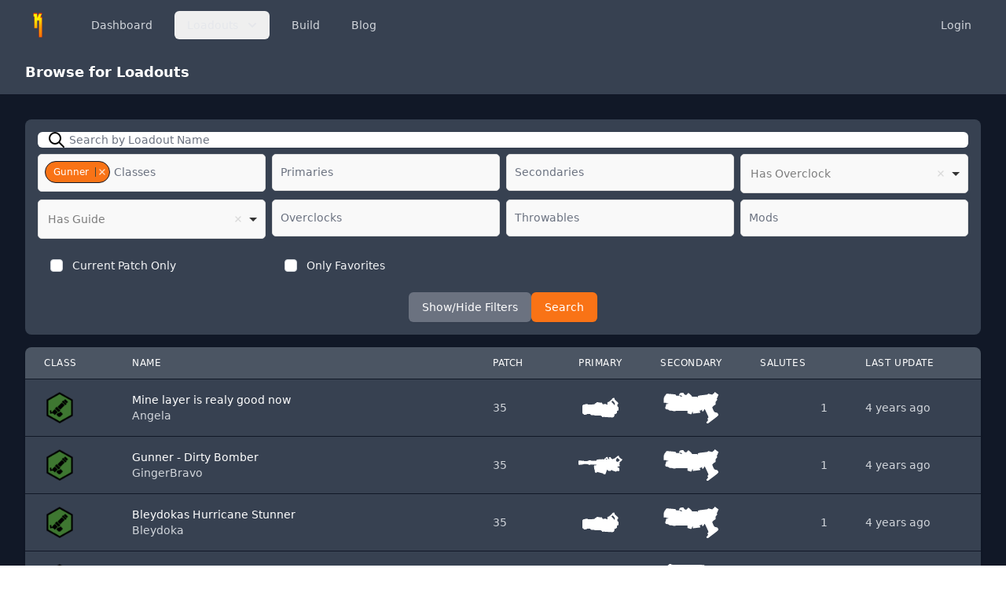

--- FILE ---
content_type: text/html; charset=UTF-8
request_url: https://karl.gg/browse?characters%5B0%5D=4&sort=patch.launched_at&direction=desc&page=514
body_size: 14506
content:
<!doctype html>
<html lang="en">
<head>
    <!-- Google tag (gtag.js) -->
    <script async src="https://www.googletagmanager.com/gtag/js?id=G-KJ6GL0WN2F"></script>
    <script>
        window.dataLayer = window.dataLayer || [];
        function gtag(){dataLayer.push(arguments);}
        gtag('js', new Date());

        gtag('config', 'G-KJ6GL0WN2F');
    </script>

    <meta charset="utf-8">
    <meta name="viewport" content="width=device-width, initial-scale=1">

    <!-- CSRF Token -->
    <meta name="csrf-token" content="shLvdbRVACXyu25NkIq8ca5uFZFhMROm8ktOqMn5">

    <title>Karl: Born Ready - Deep Rock Galactic Loadouts</title>
<meta name="description" content="Best builds for the best game. Your go to partner for Deep Rock Galactic builds and content.">
<meta name="keywords" content="Deep Rock Galactic builds, drg builds">
<meta property="og:title" content="Deep Rock Galactic Loadouts" />
<meta property="og:description" content="Best builds for the best game. Your go to partner for Deep Rock Galactic builds and content." />
<meta property="og:url" content="https://karl.gg/browse" />

<meta name="twitter:card" content="summary" />
<meta name="twitter:site" content="@DrgTools" />
<meta name="twitter:title" content="Deep Rock Galactic Loadouts" />
<script type="application/ld+json">{"@context":"https:\/\/schema.org","@type":"WebPage","name":"Deep Rock Galactic Loadouts","description":"Best builds for the best game. Your go to partner for Deep Rock Galactic builds and content."}</script>

                <meta name="user-id" content="0">
    
    <!-- Styles -->
    <script src="https://kit.fontawesome.com/87ca57c51d.js" crossorigin="anonymous"></script>
    <link href="/css/app-v2.css?id=0565d52ada9fb6f0aaf9c135e8fa0729" rel="stylesheet">
    <link
  rel="stylesheet"
  href="https://cdn.jsdelivr.net/npm/choices.js/public/assets/styles/choices.min.css"
/>
<script src="https://cdn.jsdelivr.net/npm/choices.js@9.0.1/public/assets/scripts/choices.min.js"></script>
</head>
<body>
<div id="app" class="bg-gray-900 flex flex-col min-h-screen">
    <nav class="bg-gray-700" x-data="{ mobileOpen: false, profileOpen: false, openBuild: false }">
    <div class="max-w-7xl mx-auto px-4 sm:px-6 lg:px-8">
        <div class="flex items-center justify-between h-16">
            <div class="flex items-center">
                <div class="flex-shrink-0">
                    <a href="/">
                        <img class="h-8 w-8" src="https://karl.gg/assets/img/k-logo.svg"
                             alt="Karl: Born Ready">
                    </a>
                </div>
                <div class="hidden md:block">
                    <div class="ml-10 flex items-baseline space-x-4">
                        <!-- Current: "bg-gray-900 text-white", Default: "text-gray-300 hover:bg-gray-700 hover:text-white" -->


<a href="/"
   class="text-gray-300 hover:bg-gray-700 hover:text-white px-3 py-2 rounded-md text-sm font-medium">
    Dashboard
</a>


                        <div class="relative inline-block text-left" x-on:click="openBuild = !openBuild">
                            <div>
    <button type="button" class="inline-flex justify-center w-full rounded-md shadow-sm px-4 py-2 text-sm font-medium text-gray-200 focus:outline-none" id="menu-button" aria-expanded="true" aria-haspopup="true">
        Loadouts
        <!-- Heroicon name: solid/chevron-down -->
        <svg class="-mr-1 ml-2 h-5 w-5" xmlns="http://www.w3.org/2000/svg" viewBox="0 0 20 20" fill="currentColor" aria-hidden="true">
            <path fill-rule="evenodd" d="M5.293 7.293a1 1 0 011.414 0L10 10.586l3.293-3.293a1 1 0 111.414 1.414l-4 4a1 1 0 01-1.414 0l-4-4a1 1 0 010-1.414z" clip-rule="evenodd" />
        </svg>
    </button>
</div>

                            <div
                                x-show.transition="openBuild"
                                x-on:click.away="openBuild = false"
                                style="display:none;"
                                class="origin-top-right absolute z-50 right-0 mt-2 w-48 rounded-md shadow-lg py-1 text-gray-300 bg-gray-800 ring-1 ring-black ring-opacity-5 focus:outline-none"
                                role="menu" aria-orientation="vertical" aria-labelledby="user-menu-button" tabindex="-1"
                            >
                                <a href="https://karl.gg/browse"
   class="bg-gray-700 block px-4 py-2 text-sm text-gray-300">
    Browse
</a>
                                                                <a href="https://karl.gg/pickrates/classes"
   class="hover:bg-gray-700 block px-4 py-2 text-sm text-gray-300">
    Pick Rates
</a>
                            </div>
                        </div>

                        <!-- Current: "bg-gray-900 text-white", Default: "text-gray-300 hover:bg-gray-700 hover:text-white" -->


<a href="/build"
   class="text-gray-300 hover:bg-gray-700 hover:text-white px-3 py-2 rounded-md text-sm font-medium">
    Build
</a>
                        <!-- Current: "bg-gray-900 text-white", Default: "text-gray-300 hover:bg-gray-700 hover:text-white" -->


<a href="/blog"
   class="text-gray-300 hover:bg-gray-700 hover:text-white px-3 py-2 rounded-md text-sm font-medium">
    Blog
</a>

                                            </div>
                </div>
            </div>
            <div class="hidden md:block">
                <div class="ml-4 flex items-center md:ml-6">
                                        <!-- Current: "bg-gray-900 text-white", Default: "text-gray-300 hover:bg-gray-700 hover:text-white" -->


<a href="/login"
   class="text-gray-300 hover:bg-gray-700 hover:text-white px-3 py-2 rounded-md text-sm font-medium">
    Login
</a>
                    
                    <!-- Profile dropdown -->
                                    </div>
            </div>
            <div class="-mr-2 flex md:hidden">
                <!-- Mobile menu button -->
                <button x-on:click="mobileOpen = true"
                        type="button"
                        class="bg-gray-800 inline-flex items-center justify-center p-2 rounded-md text-gray-400 hover:text-white hover:bg-gray-700 focus:outline-none focus:ring-2 focus:ring-offset-2 focus:ring-offset-gray-800 focus:ring-white"
                        aria-controls="mobile-menu" aria-expanded="false">
                    <span class="sr-only">Open main menu</span>
                    <!--
                      Heroicon name: outline/menu

                      Menu open: "hidden", Menu closed: "block"
                    -->
                    <svg
                        x-show="!mobileOpen"
                        style="display:none;"
                        class="block h-6 w-6" xmlns="http://www.w3.org/2000/svg" fill="none" viewBox="0 0 24 24"
                         stroke="currentColor" aria-hidden="true">
                        <path stroke-linecap="round" stroke-linejoin="round" stroke-width="2"
                              d="M4 6h16M4 12h16M4 18h16"/>
                    </svg>
                    <!--
                      Heroicon name: outline/x

                      Menu open: "block", Menu closed: "hidden"
                    -->
                    <svg x-show="mobileOpen"
                         style="display:none;"
                         class="h-6 w-6" xmlns="http://www.w3.org/2000/svg" fill="none" viewBox="0 0 24 24"
                         stroke="currentColor" aria-hidden="true">
                        <path stroke-linecap="round" stroke-linejoin="round" stroke-width="2" d="M6 18L18 6M6 6l12 12"/>
                    </svg>
                </button>
            </div>
        </div>
    </div>

    <!-- Mobile menu, show/hide based on menu state. -->
    <div
        x-show.transition="mobileOpen"
        x-on:click.away="mobileOpen = false"
        style="display:none;"
        class="md:hidden" id="mobile-menu">
        <div class="px-2 pt-2 pb-3 space-y-1 sm:px-3">
            <!-- Current: "bg-gray-900 text-white", Default: "text-gray-300 hover:bg-gray-700 hover:text-white" -->


<a href="/"
   class="text-gray-300 hover:bg-gray-700 hover:text-white block px-3 py-2 rounded-md text-base font-medium">
    Dashboard
</a>
            <!-- Current: "bg-gray-900 text-white", Default: "text-gray-300 hover:bg-gray-700 hover:text-white" -->


<a href="/browse"
   class="bg-gray-900 text-white block px-3 py-2 rounded-md text-base font-medium">
    Browse
</a>
            <!-- Current: "bg-gray-900 text-white", Default: "text-gray-300 hover:bg-gray-700 hover:text-white" -->


<a href="https://karl.gg/pickrates/classes"
   class="text-gray-300 hover:bg-gray-700 hover:text-white block px-3 py-2 rounded-md text-base font-medium">
    Pick Rates
</a>
            <!-- Current: "bg-gray-900 text-white", Default: "text-gray-300 hover:bg-gray-700 hover:text-white" -->


<a href="/build"
   class="text-gray-300 hover:bg-gray-700 hover:text-white block px-3 py-2 rounded-md text-base font-medium">
    Build
</a>
                        <!-- Current: "bg-gray-900 text-white", Default: "text-gray-300 hover:bg-gray-700 hover:text-white" -->


<a href="/blog"
   class="text-gray-300 hover:bg-gray-700 hover:text-white block px-3 py-2 rounded-md text-base font-medium">
    Blog
</a>

            
        </div>

        <div class="pt-4 pb-3 border-t border-gray-700">
            
            <div class="mt-3 px-2 space-y-1">
                                    <!-- Current: "bg-gray-900 text-white", Default: "text-gray-300 hover:bg-gray-700 hover:text-white" -->


<a href="/login"
   class="text-gray-300 hover:bg-gray-700 hover:text-white block px-3 py-2 rounded-md text-base font-medium">
    Login
</a>
                                            </div>
        </div>
    </div>
</nav>

    <header class="bg-gray-700 shadow-sm">
        <div class="max-w-7xl mx-auto py-4 px-4 sm:px-6 lg:px-8">
            <h1 class="text-lg leading-6 font-semibold text-white">
                    Browse for Loadouts
            </h1>
        </div>
    </header>

    
    <main class="flex-grow mb-4">
        <div class="max-w-7xl mx-auto py-6 sm:px-6 lg:px-8">
            
    <div id="browse">
                <div class="my-2">
            <form action="https://karl.gg/browse" method="GET">
                <div class="mb-4 bg-gray-700 p-4 sm:rounded-lg">

    <div>
    <label for="search" class="sr-only">Search</label>
    <div class="relative rounded-md shadow-sm">
        <div class="absolute inset-y-0 left-0 pl-3 flex items-center pointer-events-none">
            <!-- Heroicon name: search -->
            <svg xmlns="http://www.w3.org/2000/svg" class="h-6 w-6 text-black" fill="none" viewBox="0 0 24 24"
                 stroke="currentColor">
                <path stroke-linecap="round" stroke-linejoin="round" stroke-width="2"
                      d="M21 21l-6-6m2-5a7 7 0 11-14 0 7 7 0 0114 0z"/>
            </svg>
        </div>
        <input type="text" value="" name="search" id="search"
               placeholder="Search by Loadout Name"
               class="focus:ring-orange-500 focus:border-orange-500 block w-full pl-10 sm:text-sm border-gray-300 rounded-md">
    </div>
</div>

        <div x-data="{ show: true }">
        <div x-show="show" style="display:none;" class="mt-2 grid grid-cols-1 gap-2 sm:grid-cols-2 md:grid-cols-4">

            <div>
                <select
                    class="focus:ring-orange-500 focus:border-orange-500 relative block w-full rounded-none rounded-t-md focus:z-10 sm:text-sm border-gray-300"
                    data-trigger name="characters[]" id="characters" multiple>
                    <option value="">Classes</option>
                                            <option value="3">Driller</option>
                                            <option value="1">Engineer</option>
                                            <option value="4">Gunner</option>
                                            <option value="2">Scout</option>
                                    </select>
            </div>

            <div>
                <select class="form-control" name="primaries[]" id="primaries"
                        multiple>
                    <option value="">Primaries</option>

                                            <option value="20" data-custom-properties="Gunner">&quot;Hurricane&quot; Guided Rocket System</option>
                                            <option value="13" data-custom-properties="Gunner">&quot;Lead Storm&quot; Powered Minigun</option>
                                            <option value="2" data-custom-properties="Engineer">&quot;Stubby&quot; Voltaic SMG</option>
                                            <option value="14" data-custom-properties="Gunner">&quot;Thunderhead&quot; Heavy Autocannon</option>
                                            <option value="1" data-custom-properties="Engineer">&quot;Warthog&quot; Auto 210</option>
                                            <option value="19" data-custom-properties="Driller">Corrosive Sludge Pump</option>
                                            <option value="9" data-custom-properties="Driller">CRSPR Flamethrower</option>
                                            <option value="10" data-custom-properties="Driller">Cryo Cannon</option>
                                            <option value="5" data-custom-properties="Scout">Deepcore GK2</option>
                                            <option value="18" data-custom-properties="Scout">DRAK-25 Plasma Carbine</option>
                                            <option value="17" data-custom-properties="Engineer">LOK-1 Smart Rifle</option>
                                            <option value="6" data-custom-properties="Scout">M1000 Classic</option>
                                    </select>

            </div>
            <div>
                <select class="form-control" name="secondaries[]" id="secondaries"
                        multiple>
                    <option value="">Secondaries</option>
                                            <option value="15" data-custom-properties="Gunner">&quot;Bulldog&quot; Heavy Revolver</option>
                                            <option value="23" data-custom-properties="Gunner">Armskore Coil Gun</option>
                                            <option value="4" data-custom-properties="Engineer">Breach Cutter</option>
                                            <option value="16" data-custom-properties="Gunner">BRT7 Burst Fire Gun</option>
                                            <option value="21" data-custom-properties="Driller">Colette Wave Cooker</option>
                                            <option value="3" data-custom-properties="Engineer">Deepcore 40MM PGL</option>
                                            <option value="12" data-custom-properties="Driller">Experimental Plasma Charger</option>
                                            <option value="7" data-custom-properties="Scout">Jury-Rigged Boomstick</option>
                                            <option value="24" data-custom-properties="Scout">Nishanka Boltshark X-80</option>
                                            <option value="22" data-custom-properties="Engineer">Shard Diffractor</option>
                                            <option value="11" data-custom-properties="Driller">Subata 120</option>
                                            <option value="8" data-custom-properties="Scout">Zhukov NUK17</option>
                                    </select>

            </div>
            <div>
                <select class=" mt-1 block w-full text-gray-800" name="hasOverclock" id="hasOverclock">
                    <option value="">Has Overclock</option>
                    <option value="Yes">Yes</option>
                    <option value="No">No</option>
                </select>
            </div>
            <div>
                <select class="form-select mt-1 block w-full text-gray-800" name="hasGuide" id="hasGuide">
                    <option value="">Has Guide</option>
                    <option value="Yes">Yes</option>
                    <option value="No">No</option>
                </select>
            </div>
            <div>
                <select class="form-control block" data-trigger name="overclocks[]" id="overclocks" multiple>
                    <option value="">Overclocks</option>
                                            <option value="49" data-custom-properties="Gunner">A Little More Oomph!</option>
                                            <option value="84" data-custom-properties="Scout">Active Stability System</option>
                                            <option value="113" data-custom-properties="Driller">AG Mixture</option>
                                            <option value="108" data-custom-properties="Scout">Aggressive Venting</option>
                                            <option value="80" data-custom-properties="Scout">AI Stability Engine</option>
                                            <option value="100" data-custom-properties="Engineer">Armor Break Module</option>
                                            <option value="132" data-custom-properties="Engineer">Automated Beam Controller</option>
                                            <option value="16" data-custom-properties="Driller">Automatic Fire</option>
                                            <option value="138" data-custom-properties="Gunner">Backfeeding Module</option>
                                            <option value="60" data-custom-properties="Gunner">Big Bertha</option>
                                            <option value="129" data-custom-properties="Driller">Blistering Necrosis</option>
                                            <option value="147" data-custom-properties="Scout">Bodkin Points</option>
                                            <option value="54" data-custom-properties="Gunner">Bullet Hell</option>
                                            <option value="79" data-custom-properties="Scout">Bullets of Mercy</option>
                                            <option value="51" data-custom-properties="Gunner">Burning Hell</option>
                                            <option value="159" data-custom-properties="Scout">Burst Fire</option>
                                            <option value="58" data-custom-properties="Gunner">Carpet Bomber</option>
                                            <option value="13" data-custom-properties="Driller">Chain Hit</option>
                                            <option value="63" data-custom-properties="Gunner">Chain Hit</option>
                                            <option value="36" data-custom-properties="Engineer">Clean Sweep</option>
                                            <option value="158" data-custom-properties="Gunner">Cluster Charges</option>
                                            <option value="59" data-custom-properties="Gunner">Combat Mobility</option>
                                            <option value="151" data-custom-properties="Driller">Combustive Goo Mix</option>
                                            <option value="75" data-custom-properties="Scout">Compact Ammo</option>
                                            <option value="52" data-custom-properties="Gunner">Compact Feed Mechanism</option>
                                            <option value="3" data-custom-properties="Driller">Compact Feed Valves</option>
                                            <option value="70" data-custom-properties="Gunner">Compact Mags</option>
                                            <option value="38" data-custom-properties="Engineer">Compact Rounds</option>
                                            <option value="88" data-custom-properties="Scout">Compact Shells</option>
                                            <option value="68" data-custom-properties="Gunner">Composite Casings</option>
                                            <option value="56" data-custom-properties="Gunner">Composite Drums</option>
                                            <option value="160" data-custom-properties="Scout">Conductive Thermals</option>
                                            <option value="145" data-custom-properties="Scout">Cryo Bolt</option>
                                            <option value="96" data-custom-properties="Scout">Cryo Minelets</option>
                                            <option value="150" data-custom-properties="Driller">Crystal Nucleation</option>
                                            <option value="95" data-custom-properties="Scout">Custom Casings</option>
                                            <option value="28" data-custom-properties="Engineer">Cycle Overload</option>
                                            <option value="127" data-custom-properties="Driller">Diffusion Ray</option>
                                            <option value="115" data-custom-properties="Driller">Disperser Compound</option>
                                            <option value="89" data-custom-properties="Scout">Double Barrel</option>
                                            <option value="131" data-custom-properties="Engineer">Efficiency Tweaks</option>
                                            <option value="81" data-custom-properties="Scout">Electrifying Reload</option>
                                            <option value="72" data-custom-properties="Gunner">Electro Minelets</option>
                                            <option value="86" data-custom-properties="Scout">Electrocuting Focus Shots</option>
                                            <option value="66" data-custom-properties="Gunner">Elephant Rounds</option>
                                            <option value="32" data-custom-properties="Engineer">EM Refire Booster</option>
                                            <option value="97" data-custom-properties="Scout">Embedded Detonators</option>
                                            <option value="19" data-custom-properties="Driller">Energy Rerouting</option>
                                            <option value="99" data-custom-properties="Engineer">Eraser</option>
                                            <option value="103" data-custom-properties="Engineer">Executioner</option>
                                            <option value="53" data-custom-properties="Gunner">Exhaust Vectoring</option>
                                            <option value="71" data-custom-properties="Gunner">Experimental Rounds</option>
                                            <option value="101" data-custom-properties="Engineer">Explosive Chemical Rounds</option>
                                            <option value="17" data-custom-properties="Driller">Explosive Reload</option>
                                            <option value="5" data-custom-properties="Driller">Face Melter</option>
                                            <option value="40" data-custom-properties="Engineer">Fat Boy</option>
                                            <option value="133" data-custom-properties="Engineer">Feedback Loop</option>
                                            <option value="146" data-custom-properties="Scout">Fire Bolt</option>
                                            <option value="9" data-custom-properties="Driller">Flow Rate Expansion</option>
                                            <option value="120" data-custom-properties="Gunner">Fragmentation Missiles</option>
                                            <option value="4" data-custom-properties="Driller">Fuel Stream Diffuser</option>
                                            <option value="69" data-custom-properties="Gunner">Full Chamber Seal</option>
                                            <option value="130" data-custom-properties="Driller">Gamma Contamination</option>
                                            <option value="98" data-custom-properties="Scout">Gas Recycling</option>
                                            <option value="76" data-custom-properties="Scout">Gas Rerouting</option>
                                            <option value="116" data-custom-properties="Driller">Goo Bomber Special</option>
                                            <option value="21" data-custom-properties="Driller">Heat Pipe</option>
                                            <option value="22" data-custom-properties="Driller">Heavy Hitter</option>
                                            <option value="141" data-custom-properties="Gunner">Hellfire</option>
                                            <option value="46" data-custom-properties="Engineer">High Voltage Crossover</option>
                                            <option value="85" data-custom-properties="Scout">Hipster</option>
                                            <option value="14" data-custom-properties="Driller">Homebrew Powder</option>
                                            <option value="62" data-custom-properties="Gunner">Homebrew Powder</option>
                                            <option value="77" data-custom-properties="Scout">Homebrew Powder</option>
                                            <option value="82" data-custom-properties="Scout">Hoverclock</option>
                                            <option value="112" data-custom-properties="Driller">Hydrogen Ion Additive</option>
                                            <option value="41" data-custom-properties="Engineer">Hyper Propellant</option>
                                            <option value="153" data-custom-properties="Engineer">Hyperalloy Assembly</option>
                                            <option value="10" data-custom-properties="Driller">Ice Spear</option>
                                            <option value="11" data-custom-properties="Driller">Ice Storm</option>
                                            <option value="105" data-custom-properties="Scout">Impact Deflection</option>
                                            <option value="7" data-custom-properties="Driller">Improved Thermal Efficiency</option>
                                            <option value="48" data-custom-properties="Engineer">Inferno</option>
                                            <option value="123" data-custom-properties="Gunner">Jet Fuel Homebrew</option>
                                            <option value="93" data-custom-properties="Scout">Jumbo Shells</option>
                                            <option value="74" data-custom-properties="Gunner">Lead Spray</option>
                                            <option value="55" data-custom-properties="Gunner">Lead Storm</option>
                                            <option value="42" data-custom-properties="Engineer">Light-Weight Cases</option>
                                            <option value="26" data-custom-properties="Engineer">Light-Weight Magazines</option>
                                            <option value="33" data-custom-properties="Engineer">Light-Weight Rounds</option>
                                            <option value="1" data-custom-properties="Driller">Lighter Tanks</option>
                                            <option value="125" data-custom-properties="Driller">Liquid Cooling System</option>
                                            <option value="67" data-custom-properties="Gunner">Magic Bullets</option>
                                            <option value="20" data-custom-properties="Driller">Magnetic Cooling Unit</option>
                                            <option value="27" data-custom-properties="Engineer">Magnetic Pellet Alignment</option>
                                            <option value="156" data-custom-properties="Scout">Marked for Death</option>
                                            <option value="128" data-custom-properties="Driller">Mega Power Supply</option>
                                            <option value="73" data-custom-properties="Gunner">Micro Flechettes</option>
                                            <option value="34" data-custom-properties="Engineer">Micro-Conductor Add-On</option>
                                            <option value="122" data-custom-properties="Gunner">Minelayer System</option>
                                            <option value="29" data-custom-properties="Engineer">Mini Shells</option>
                                            <option value="83" data-custom-properties="Scout">Minimal Clips</option>
                                            <option value="94" data-custom-properties="Scout">Minimal Magazines</option>
                                            <option value="155" data-custom-properties="Gunner">Mortar Rounds</option>
                                            <option value="104" data-custom-properties="Engineer">Neuro-Lasso</option>
                                            <option value="61" data-custom-properties="Gunner">Neurotoxin Payload</option>
                                            <option value="23" data-custom-properties="Driller">Overcharger</option>
                                            <option value="78" data-custom-properties="Scout">Overclocked Firing Mechanism</option>
                                            <option value="136" data-custom-properties="Engineer">Overdrive Booster</option>
                                            <option value="15" data-custom-properties="Driller">Oversized Magazine</option>
                                            <option value="119" data-custom-properties="Gunner">Overtuned Feed Mechanism</option>
                                            <option value="109" data-custom-properties="Scout">Overtuned Particle Accelerator</option>
                                            <option value="37" data-custom-properties="Engineer">Pack Rat</option>
                                            <option value="24" data-custom-properties="Driller">Persistent Plasma</option>
                                            <option value="121" data-custom-properties="Gunner">Plasma Burster Missiles</option>
                                            <option value="135" data-custom-properties="Engineer">Plastcrete Catalyst</option>
                                            <option value="152" data-custom-properties="Engineer">Pump Action</option>
                                            <option value="143" data-custom-properties="Scout">Quick Fire</option>
                                            <option value="139" data-custom-properties="Gunner">Re-Atomizer</option>
                                            <option value="45" data-custom-properties="Engineer">Return to Sender</option>
                                            <option value="107" data-custom-properties="Scout">Rewiring Mod</option>
                                            <option value="39" data-custom-properties="Engineer">RJ250 Compound</option>
                                            <option value="118" data-custom-properties="Gunner">Rocket Barrage</option>
                                            <option value="43" data-custom-properties="Engineer">Roll Control</option>
                                            <option value="157" data-custom-properties="Gunner">Rotary Overdrive</option>
                                            <option value="124" data-custom-properties="Gunner">Salvo Module</option>
                                            <option value="149" data-custom-properties="Driller">Scorching Tide</option>
                                            <option value="102" data-custom-properties="Engineer">Seeker Rounds</option>
                                            <option value="92" data-custom-properties="Scout">Shaped Shells</option>
                                            <option value="110" data-custom-properties="Scout">Shield Battery Booster</option>
                                            <option value="65" data-custom-properties="Gunner">Six Shooter</option>
                                            <option value="117" data-custom-properties="Driller">Sludge Blast</option>
                                            <option value="154" data-custom-properties="Engineer">SMЯT Trigger OS™</option>
                                            <option value="12" data-custom-properties="Driller">Snowball</option>
                                            <option value="90" data-custom-properties="Scout">Special Powder</option>
                                            <option value="47" data-custom-properties="Engineer">Spinning Death</option>
                                            <option value="57" data-custom-properties="Gunner">Splintering Shells</option>
                                            <option value="2" data-custom-properties="Driller">Sticky Additive</option>
                                            <option value="6" data-custom-properties="Driller">Sticky Fuel</option>
                                            <option value="44" data-custom-properties="Engineer">Stronger Plasma Current</option>
                                            <option value="91" data-custom-properties="Scout">Stuffed Shells</option>
                                            <option value="25" data-custom-properties="Engineer">Stunner</option>
                                            <option value="126" data-custom-properties="Driller">Super Focus Lens</option>
                                            <option value="30" data-custom-properties="Engineer">Super-Slim Rounds</option>
                                            <option value="87" data-custom-properties="Scout">Supercooling Chamber</option>
                                            <option value="140" data-custom-properties="Gunner">The Mole</option>
                                            <option value="144" data-custom-properties="Scout">The Specialist</option>
                                            <option value="111" data-custom-properties="Scout">Thermal Exhaust Feedback</option>
                                            <option value="106" data-custom-properties="Scout">Thermal Liquid Coolant</option>
                                            <option value="50" data-custom-properties="Gunner">Thinned Drum Walls</option>
                                            <option value="18" data-custom-properties="Driller">Tranquilizer Rounds</option>
                                            <option value="148" data-custom-properties="Scout">Trifork Volley</option>
                                            <option value="142" data-custom-properties="Gunner">Triple-Tech Chambers</option>
                                            <option value="8" data-custom-properties="Driller">Tuned Cooler</option>
                                            <option value="35" data-custom-properties="Engineer">Turret EM Discharge</option>
                                            <option value="137" data-custom-properties="Gunner">Ultra-Magnetic Coils</option>
                                            <option value="64" data-custom-properties="Gunner">Volatile Bullets</option>
                                            <option value="114" data-custom-properties="Driller">Volatile Impact Mixture</option>
                                            <option value="134" data-custom-properties="Engineer">Volatile Impact Reactor</option>
                                            <option value="31" data-custom-properties="Engineer">Well Oiled Machine</option>
                                    </select>
            </div>
            <div>
                <select
                    class="focus:ring-orange-500 focus:border-orange-500 relative block w-full rounded-none rounded-t-md focus:z-10 sm:text-sm border-gray-300"
                    data-trigger name="throwables[]" id="throwables" multiple>
                    <option value="">Throwables</option>
                                            <option value="9">Cluster Grenade</option>
                                            <option value="11">Cryo Grenade</option>
                                            <option value="2">High Explosive Grenade</option>
                                            <option value="1">Impact Axe</option>
                                            <option value="8">Incendiary Grenade</option>
                                            <option value="10">Inhibitor-Field Generator</option>
                                            <option value="4">L.U.R.E.</option>
                                            <option value="3">Neurotoxin Grenade</option>
                                            <option value="12">Pheromone Canister</option>
                                            <option value="5">Plasma Burster</option>
                                            <option value="6">Proximity Mine</option>
                                            <option value="14">S.S.G</option>
                                            <option value="13">Springloaded Ripper</option>
                                            <option value="7">Sticky Grenade</option>
                                            <option value="15">Tactical Leadburster</option>
                                            <option value="16">Voltaic Stun Sweeper</option>
                                    </select>
            </div>
            <div>
                <select class="form-control block" data-trigger name="mods[]" id="mods" multiple>
                    <option value="">Mods</option>
                                            <option value="32">2-Round Burst</option>
                                            <option value="113">Aggressive Venting</option>
                                            <option value="233">Air Sensitive Compound</option>
                                            <option value="275">Aluminum Foil DIY</option>
                                            <option value="249">Anti-Tank Missiles</option>
                                            <option value="215">Aperture Extension</option>
                                            <option value="97">Armor Breaking</option>
                                            <option value="236">Atomizer Nozzle</option>
                                            <option value="190">Auto Reload</option>
                                            <option value="307">Banshee Module</option>
                                            <option value="303">Battle Frenzy</option>
                                            <option value="165">Battle Frenzy</option>
                                            <option value="231">Better Air Pressurizer</option>
                                            <option value="171">Better Weight Balance</option>
                                            <option value="199">Better Weight Balance</option>
                                            <option value="248">Bigger Jet Engine</option>
                                            <option value="62">Bigger Pellets</option>
                                            <option value="280">Bio-Mass Converter</option>
                                            <option value="38">Blowthrough Rounds</option>
                                            <option value="109">Blowthrough Rounds</option>
                                            <option value="144">Blowthrough Rounds</option>
                                            <option value="200">Blowthrough Rounds</option>
                                            <option value="268">Boiler Ray</option>
                                            <option value="298">Broadhead Bolts</option>
                                            <option value="50">Burning Nightmare</option>
                                            <option value="153">Burst Stun</option>
                                            <option value="19">Bypassed Integrity Check</option>
                                            <option value="209">CCD Array Add-On</option>
                                            <option value="57">Choke</option>
                                            <option value="114">Cold As The Grave</option>
                                            <option value="26">Cold Radiance</option>
                                            <option value="259">Concave Lens</option>
                                            <option value="87">Concussive Blast</option>
                                            <option value="288">Concussive Shockwave</option>
                                            <option value="93">Condensed Plasma</option>
                                            <option value="74">Conductive Bullets</option>
                                            <option value="203">Conductive Bullets</option>
                                            <option value="267">Contagion Transmitter</option>
                                            <option value="286">Controlled Magnetic Flow</option>
                                            <option value="257">Convex Lens</option>
                                            <option value="46">Crystal Capacitors</option>
                                            <option value="224">Custom Coil Alignment</option>
                                            <option value="129">Damage Resistance At Full RoF</option>
                                            <option value="281">Dazzler Module</option>
                                            <option value="140">Dead-Eye</option>
                                            <option value="290">Defence Enhancement</option>
                                            <option value="263">Densification Ray</option>
                                            <option value="230">Destructive Resonance Amp</option>
                                            <option value="293">Dilated Injector System</option>
                                            <option value="205">Disabled Inertia Inhibitor</option>
                                            <option value="147">Disabled Safety</option>
                                            <option value="98">Disruptive Frequency Tuning</option>
                                            <option value="182">Double Trigger</option>
                                            <option value="181">Double-Sized Buckshot</option>
                                            <option value="235">Dyse Nozzle</option>
                                            <option value="76">Electric Arc</option>
                                            <option value="216">Electric Generator Mod</option>
                                            <option value="294">Electric Trail</option>
                                            <option value="211">Electro-Chemical Rounds</option>
                                            <option value="269">Exothermic Reactor</option>
                                            <option value="30">Expanded Ammo Bags</option>
                                            <option value="34">Expanded Ammo Bags</option>
                                            <option value="55">Expanded Ammo Bags</option>
                                            <option value="67">Expanded Ammo Bags</option>
                                            <option value="72">Expanded Ammo Bags</option>
                                            <option value="80">Expanded Ammo Bags</option>
                                            <option value="92">Expanded Ammo Bags</option>
                                            <option value="118">Expanded Ammo Bags</option>
                                            <option value="134">Expanded Ammo Bags</option>
                                            <option value="138">Expanded Ammo Bags</option>
                                            <option value="151">Expanded Ammo Bags</option>
                                            <option value="158">Expanded Ammo Bags</option>
                                            <option value="168">Expanded Ammo Bags</option>
                                            <option value="180">Expanded Ammo Bags</option>
                                            <option value="185">Expanded Ammo Bags</option>
                                            <option value="193">Expanded Ammo Bags</option>
                                            <option value="202">Expanded Ammo Bags</option>
                                            <option value="207">Expanded Ammo Bags</option>
                                            <option value="42">Expanded Plasma Splash</option>
                                            <option value="300">Expanded Special Quiver</option>
                                            <option value="99">Explosive Goodbye</option>
                                            <option value="136">Explosive Rounds</option>
                                            <option value="173">Extended Clip</option>
                                            <option value="78">Extra Ammo</option>
                                            <option value="282">Extra Coil</option>
                                            <option value="170">Fast-Charging Coils</option>
                                            <option value="15">Faster Turbine Spinup</option>
                                            <option value="218">Fear Frequency</option>
                                            <option value="191">Fear The Boomstick</option>
                                            <option value="289">Fear Trajectory</option>
                                            <option value="127">Feedback Loop</option>
                                            <option value="133">Floating Barrel</option>
                                            <option value="143">Floating Barrel</option>
                                            <option value="159">Floating Barrel</option>
                                            <option value="243">Fluoroantimonic Acid</option>
                                            <option value="25">Fragile</option>
                                            <option value="77">Fragmentary Shell</option>
                                            <option value="225">Gen 2 Cooling System</option>
                                            <option value="204">Get In, Get Out</option>
                                            <option value="155">Gyro Stabilisation</option>
                                            <option value="22">Hard Mixture</option>
                                            <option value="107">Hardened Rounds</option>
                                            <option value="125">Hardened Rounds</option>
                                            <option value="150">Hardened Rounds</option>
                                            <option value="163">Hardened Rounds</option>
                                            <option value="176">Hardened Rounds</option>
                                            <option value="310">Hardened Rounds</option>
                                            <option value="79">HE Compound</option>
                                            <option value="12">Heat Radiance</option>
                                            <option value="48">Heat Shield</option>
                                            <option value="260">Heat Sink</option>
                                            <option value="28">High Capacity Magazine</option>
                                            <option value="60">High Capacity Magazine</option>
                                            <option value="68">High Capacity Magazine</option>
                                            <option value="91">High Capacity Magazine</option>
                                            <option value="117">High Capacity Magazine</option>
                                            <option value="148">High Capacity Magazine</option>
                                            <option value="161">High Capacity Magazine</option>
                                            <option value="195">High Capacity Magazine</option>
                                            <option value="186">High Capacity Shells</option>
                                            <option value="1">High Capacity Tanks</option>
                                            <option value="228">High Capacity Tanks</option>
                                            <option value="49">High Density Battery</option>
                                            <option value="2">High Pressure Ejector</option>
                                            <option value="82">High Velocity Grenades</option>
                                            <option value="36">High Velocity Rounds</option>
                                            <option value="71">High Velocity Rounds</option>
                                            <option value="106">High Velocity Rounds</option>
                                            <option value="124">High Velocity Rounds</option>
                                            <option value="139">High Velocity Rounds</option>
                                            <option value="142">High Velocity Rounds</option>
                                            <option value="194">High Velocity Rounds</option>
                                            <option value="277">High-Intensity Heating</option>
                                            <option value="219">High-Volume Plasma Feed</option>
                                            <option value="41">Higher Charged Plasma Energy</option>
                                            <option value="177">Hitting Where it Hurts</option>
                                            <option value="35">Hollow-Point Bullets</option>
                                            <option value="73">Hollow-Point Bullets</option>
                                            <option value="137">Hollow-Point Bullets</option>
                                            <option value="152">Hollow-Point Bullets</option>
                                            <option value="162">Hollow-Point Bullets</option>
                                            <option value="175">Hollow-Point Bullets</option>
                                            <option value="201">Hollow-Point Bullets</option>
                                            <option value="85">Homebrew Explosive</option>
                                            <option value="115">Hot Bullets</option>
                                            <option value="226">Hot Feet</option>
                                            <option value="279">Hydrogen Rupturing</option>
                                            <option value="270">Impact Splash</option>
                                            <option value="311">Improved Accuracy</option>
                                            <option value="27">Improved Alignment</option>
                                            <option value="189">Improved Blast Wave</option>
                                            <option value="96">Improved Case Ejector</option>
                                            <option value="45">Improved Charge Efficiency</option>
                                            <option value="251">Improved Feed Mechanism</option>
                                            <option value="70">Improved Gas System</option>
                                            <option value="120">Improved Gas System</option>
                                            <option value="164">Improved Gas System</option>
                                            <option value="103">Improved Motor</option>
                                            <option value="104">Improved Platform Stability</option>
                                            <option value="31">Improved Propellant</option>
                                            <option value="20">Improved Pump</option>
                                            <option value="241">Improved Spooling Mechanism</option>
                                            <option value="108">Improved Stun</option>
                                            <option value="184">Improved Stun</option>
                                            <option value="220">Improved Thermals</option>
                                            <option value="83">Incendiary Compound</option>
                                            <option value="247">Increased Blast Radius</option>
                                            <option value="65">Increased Caliber Rounds</option>
                                            <option value="116">Increased Caliber Rounds</option>
                                            <option value="132">Increased Caliber Rounds</option>
                                            <option value="149">Increased Caliber Rounds</option>
                                            <option value="157">Increased Caliber Rounds</option>
                                            <option value="169">Increased Caliber Rounds</option>
                                            <option value="198">Increased Caliber Rounds</option>
                                            <option value="206">Increased Caliber Rounds</option>
                                            <option value="271">Increased Energy Density</option>
                                            <option value="21">Increased Flow Volume</option>
                                            <option value="39">Increased Particle Density</option>
                                            <option value="223">Increased Particle Density</option>
                                            <option value="299">Increased Quiver Capacity</option>
                                            <option value="9">It Burns!</option>
                                            <option value="172">Killer Focus</option>
                                            <option value="179">Killing Machine</option>
                                            <option value="40">Larger Battery</option>
                                            <option value="222">Larger Battery</option>
                                            <option value="272">Larger Battery</option>
                                            <option value="283">Larger Battery</option>
                                            <option value="81">Larger Payload</option>
                                            <option value="261">Larger Power Supply</option>
                                            <option value="14">Larger Pressure Chamber</option>
                                            <option value="17">Larger Reserve Tank</option>
                                            <option value="24">Larger Reserve Tank</option>
                                            <option value="111">Lighter Barrel Assembly</option>
                                            <option value="121">Lighter Barrel Assembly</option>
                                            <option value="123">Loaded Rounds</option>
                                            <option value="56">Loaded Shells</option>
                                            <option value="154">Longer Burst</option>
                                            <option value="94">Loosened Node Cohesion</option>
                                            <option value="208">Macro Lens</option>
                                            <option value="75">Magazine Capacity Tweak</option>
                                            <option value="112">Magnetic Bearings</option>
                                            <option value="102">Magnetic Refrigeration</option>
                                            <option value="306">Magnetic Shafts</option>
                                            <option value="258">Magnetron Tube</option>
                                            <option value="232">Manual Heat Dump</option>
                                            <option value="64">Miner Adjustments</option>
                                            <option value="245">Missile Belts</option>
                                            <option value="8">More Fuel</option>
                                            <option value="11">More Fuel</option>
                                            <option value="239">More Goo Cannisters</option>
                                            <option value="86">Nails + Tape</option>
                                            <option value="250">Nano Missiles</option>
                                            <option value="254">Napalm-Infused Rounds</option>
                                            <option value="292">Necro-Thermal Catalyst</option>
                                            <option value="308">Neuro-Corrosive Toxic Catalyst</option>
                                            <option value="141">Neurotoxin Coating</option>
                                            <option value="278">Nitrogen Vaporizer</option>
                                            <option value="256">Nitroglycerin Compound</option>
                                            <option value="276">Open Structure Battery</option>
                                            <option value="284">Optimized Magnetic Circuit</option>
                                            <option value="227">Overcharged PCF</option>
                                            <option value="43">Overcharged Plasma Accelerator</option>
                                            <option value="285">Overcharger</option>
                                            <option value="18">Overclocked Ejection Turbine</option>
                                            <option value="105">Oversized Drum</option>
                                            <option value="6">Oversized Valves</option>
                                            <option value="54">Overstuffed Magazine</option>
                                            <option value="274">Particle Spattering</option>
                                            <option value="131">Perfect Weight Balance</option>
                                            <option value="52">Plasma Splash</option>
                                            <option value="229">Plasma Splash</option>
                                            <option value="100">Plasma Trail</option>
                                            <option value="238">Potent Goo Mix</option>
                                            <option value="305">Potent Special Bolts</option>
                                            <option value="266">Power Supply Overdrive</option>
                                            <option value="178">Precision Terror</option>
                                            <option value="84">Pressure Wave</option>
                                            <option value="246">Pressurized Gas Cylinder</option>
                                            <option value="90">Prolonged Power Generation</option>
                                            <option value="242">Protein Disruption Mix</option>
                                            <option value="88">Proximity Trigger</option>
                                            <option value="95">Quick Deploy</option>
                                            <option value="29">Quickfire Ejector</option>
                                            <option value="59">Quickfire Ejector</option>
                                            <option value="130">Quickfire Ejector</option>
                                            <option value="146">Quickfire Ejector</option>
                                            <option value="160">Quickfire Ejector</option>
                                            <option value="183">Quickfire Ejector</option>
                                            <option value="197">Quickfire Ejector</option>
                                            <option value="304">Radio Transmitter Module</option>
                                            <option value="44">Reactive Shockwave</option>
                                            <option value="33">Recoil Compensator</option>
                                            <option value="58">Recoil Dampener</option>
                                            <option value="69">Recoil Dampener</option>
                                            <option value="145">Recoil Dampener</option>
                                            <option value="302">Reinforced String</option>
                                            <option value="309">Resonance Tuning</option>
                                            <option value="291">Shockwave</option>
                                            <option value="252">Shrapnel Load</option>
                                            <option value="126">Shrapnel Rounds</option>
                                            <option value="214">Shutter Speed Sensor</option>
                                            <option value="212">SMЯT Targeting Software™</option>
                                            <option value="273">Soft Tissue Disruption</option>
                                            <option value="296">Special Bolt: Chemical Explosion</option>
                                            <option value="295">Special Bolt: Pheromone Dart</option>
                                            <option value="297">Special Bolt: Taser</option>
                                            <option value="89">Spiky Grenade</option>
                                            <option value="240">Spillback Extension</option>
                                            <option value="301">Stabilizing Arm Brace</option>
                                            <option value="5">Sticky Flame Duration</option>
                                            <option value="10">Sticky Flame Duration</option>
                                            <option value="7">Sticky Flame Slowdown</option>
                                            <option value="16">Stronger Cooling Unit</option>
                                            <option value="221">Stronger Particle Accelerator</option>
                                            <option value="167">Stun</option>
                                            <option value="135">Super Blowthrough Rounds</option>
                                            <option value="174">Super Blowthrough Rounds</option>
                                            <option value="187">Super Blowthrough Rounds</option>
                                            <option value="213">Super Blowthrough Rounds</option>
                                            <option value="237">Superaturation</option>
                                            <option value="53">Supercharged Feed Mechanism</option>
                                            <option value="122">Supercharged Feed Mechanism</option>
                                            <option value="156">Supercharged Feed Mechanism</option>
                                            <option value="196">Supercharged Feed Mechanism</option>
                                            <option value="23">Supercooling Mixture</option>
                                            <option value="128">Suppressive Fire</option>
                                            <option value="13">Targets Explode</option>
                                            <option value="264">Temperature Amplifier</option>
                                            <option value="234">Thermal Feedback Loop</option>
                                            <option value="262">Thermoelectric Cooler</option>
                                            <option value="51">Thin Containment Field</option>
                                            <option value="119">Tighter Barrel Alignment</option>
                                            <option value="4">Triple Filtered Fuel</option>
                                            <option value="101">Triple Split Line</option>
                                            <option value="61">Tungsten Coated Buckshot</option>
                                            <option value="188">Tungsten Coated Buckshot</option>
                                            <option value="63">Turret Whip</option>
                                            <option value="47">Tweaked Radiator</option>
                                            <option value="255">Uncontrolled Decompression</option>
                                            <option value="3">Unfiltered Fuel</option>
                                            <option value="217">Unstable Lock Mechanism</option>
                                            <option value="66">Upgraded Capacitors</option>
                                            <option value="110">Variable Chamber Pressure</option>
                                            <option value="37">Volatile Bullets</option>
                                            <option value="192">White Phosphorous Shells</option>
                                            <option value="265">Wide Lens Add-On</option>
                                            <option value="253">Zip Fuel</option>
                                            <option value="210">Zoom Lens</option>
                                    </select>
            </div>
            <div class="relative flex items-center p-4 rounded-sm">
                <div class="flex items-center h-5">
                    <input id="isCurrentPatch" name="isCurrentPatch" type="checkbox" value="1"
                                                      class="focus:ring-orange-500 h-4 w-4 text-orange-600 border-gray-300 rounded">
                </div>
                <div class="ml-3 text-sm">
                    <label for="isCurrentPatch" class="font-medium text-gray-100">Current Patch Only</label>
                </div>
            </div>
            <div class="relative flex items-center p-4 rounded-sm">
                <div class="flex items-center h-5">
                    <input id="favorites" name="favorites" type="checkbox" value="1"
                                                      class="focus:ring-orange-500 h-4 w-4 text-orange-600 border-gray-300 rounded">
                </div>
                <div class="ml-3 text-sm">
                    <label for="favorites" class="font-medium text-gray-100">Only Favorites</label>
                </div>
            </div>
        </div>
        <div class="flex justify-center gap-2 mt-2">
            <button type="button" x-on:click.prevent="show=!show"
                    class="inline-flex items-center text-center px-4 py-2 border border-transparent text-sm font-medium rounded-md shadow-sm text-white bg-gray-500 hover:bg-gray-600 focus:outline-none focus:ring-2 focus:ring-offset-2 focus:ring-gray-500 w-full md:w-auto">
                Show/Hide Filters
            </button>
            <button
                class="inline-flex items-center text-center px-4 py-2 border border-transparent text-sm font-medium rounded-md shadow-sm text-white bg-orange-500 hover:bg-orange-700 focus:outline-none focus:ring-2 focus:ring-offset-2 focus:ring-orange-500 w-full md:w-auto"
                type="submit">
                Search
            </button>
        </div>
    </div>
</div>

            </form>
        </div>

        <div class="flex flex-col">
    <div class="-my-2 overflow-x-auto sm:-mx-6 lg:-mx-8">
        <div class="py-2 align-middle inline-block min-w-full sm:px-6 lg:px-8">
            <div class="shadow overflow-hidden border-b border-gray-900 sm:rounded-lg">
                <table class="min-w-full divide-y divide-gray-900">
                    <thead class="bg-gray-600">
                    <tr>
                        <th
                            scope="col"
                            class="px-6 py-3 text-left text-xs font-medium text-white uppercase tracking-wider"
                        >
                            <a href="https://karl.gg/browse?characters%5B0%5D=4&sort=character_id&direction=desc">Class</a> <i class="fa fa-sort"></i></th>
                        <th
                            scope="col"
                            class="px-6 py-3 text-left text-xs font-medium text-white uppercase tracking-wider"
                        >
                            <a href="https://karl.gg/browse?characters%5B0%5D=4&sort=name&direction=desc">Name</a> <i class="fa fa-sort"></i>                        </th>
                        <th
                            scope="col"
                            class="px-6 py-3 text-left text-xs font-medium text-white uppercase tracking-wider"
                        >
                            <a href="https://karl.gg/browse?characters%5B0%5D=4&sort=patch.launched_at&direction=asc">Patch</a> <i class="fa fa-sort-desc"></i>                        </th>
                        <th
                            scope="col"
                            class="px-6 py-3 text-left text-xs font-medium text-white uppercase tracking-wider"
                        >
                            Primary
                        </th>
                        <th
                            scope="col"
                            class="px-6 py-3 text-left text-xs font-medium text-white uppercase tracking-wider"
                        >
                            Secondary
                        </th>
                        <th
                            scope="col"
                            class="px-6 py-3 text-left text-xs font-medium text-white uppercase tracking-wider"
                        >
                            <a href="https://karl.gg/browse?characters%5B0%5D=4&sort=votes_sum_value&direction=desc">Salutes</a> <i class="fa fa-sort"></i>                        </th>
                        <th
                            scope="col"
                            class="px-6 py-3 text-left text-xs font-medium text-white uppercase tracking-wider"
                        >
                            <a href="https://karl.gg/browse?characters%5B0%5D=4&sort=updated_at&direction=desc">Last Update</a> <i class="fa fa-sort"></i>                        </th>
                    </tr>
                    </thead>
                    <tbody class="bg-gray-700 divide-y divide-gray-900">
                                                <tr>
                            <td class="px-6 py-4 whitespace-nowrap">
                                <div class="flex items-center">
                                    <div class="flex-shrink-0 h-10 w-10">
                                        <img src="/assets/img/50px-G_icon-hex.png" alt="Gunner icon">
                                    </div>
                                </div>
                            </td>
                            <td class="px-6 py-4 whitespace-nowrap text-md text-white">
                                <a href="https://karl.gg/preview/5521" class="cursor-pointer">
                                    <div class="text-sm text-white hover:underline ">Mine layer is realy good now</div>
                                    <div class="text-sm text-gray-300">Angela</div>
                                </a>
                            </td>
                            <td class="px-6 py-4 whitespace-nowrap text-sm text-gray-300">
                                35
                            </td>
                            <td class="px-6 py-4 whitespace-nowrap w-6 filter invert">
                                                                    <img src="/assets/G_P3_Hurricane.svg" alt="&quot;Hurricane&quot; Guided Rocket System icon">
                                                            </td>
                            <td class="px-6 py-4 whitespace-nowrap w-6 filter invert">
                                                                    <img src="/assets/G_S2_Burst.svg" alt="BRT7 Burst Fire Gun icon">
                                                            </td>
                            <td class="px-6 py-4 whitespace-nowrap text-sm text-gray-300 text-right">
                                1
                            </td>
                            <td class="px-6 py-4 whitespace-nowrap text-sm text-gray-300">
                                4 years ago
                            </td>
                        </tr>
                                                <tr>
                            <td class="px-6 py-4 whitespace-nowrap">
                                <div class="flex items-center">
                                    <div class="flex-shrink-0 h-10 w-10">
                                        <img src="/assets/img/50px-G_icon-hex.png" alt="Gunner icon">
                                    </div>
                                </div>
                            </td>
                            <td class="px-6 py-4 whitespace-nowrap text-md text-white">
                                <a href="https://karl.gg/preview/5533" class="cursor-pointer">
                                    <div class="text-sm text-white hover:underline ">Gunner - Dirty Bomber</div>
                                    <div class="text-sm text-gray-300">GingerBravo</div>
                                </a>
                            </td>
                            <td class="px-6 py-4 whitespace-nowrap text-sm text-gray-300">
                                35
                            </td>
                            <td class="px-6 py-4 whitespace-nowrap w-6 filter invert">
                                                                    <img src="/assets/G_P2_Thunder.svg" alt="&quot;Thunderhead&quot; Heavy Autocannon icon">
                                                            </td>
                            <td class="px-6 py-4 whitespace-nowrap w-6 filter invert">
                                                                    <img src="/assets/G_S2_Burst.svg" alt="BRT7 Burst Fire Gun icon">
                                                            </td>
                            <td class="px-6 py-4 whitespace-nowrap text-sm text-gray-300 text-right">
                                1
                            </td>
                            <td class="px-6 py-4 whitespace-nowrap text-sm text-gray-300">
                                4 years ago
                            </td>
                        </tr>
                                                <tr>
                            <td class="px-6 py-4 whitespace-nowrap">
                                <div class="flex items-center">
                                    <div class="flex-shrink-0 h-10 w-10">
                                        <img src="/assets/img/50px-G_icon-hex.png" alt="Gunner icon">
                                    </div>
                                </div>
                            </td>
                            <td class="px-6 py-4 whitespace-nowrap text-md text-white">
                                <a href="https://karl.gg/preview/5534" class="cursor-pointer">
                                    <div class="text-sm text-white hover:underline ">Bleydokas Hurricane Stunner</div>
                                    <div class="text-sm text-gray-300">Bleydoka</div>
                                </a>
                            </td>
                            <td class="px-6 py-4 whitespace-nowrap text-sm text-gray-300">
                                35
                            </td>
                            <td class="px-6 py-4 whitespace-nowrap w-6 filter invert">
                                                                    <img src="/assets/G_P3_Hurricane.svg" alt="&quot;Hurricane&quot; Guided Rocket System icon">
                                                            </td>
                            <td class="px-6 py-4 whitespace-nowrap w-6 filter invert">
                                                                    <img src="/assets/G_S2_Burst.svg" alt="BRT7 Burst Fire Gun icon">
                                                            </td>
                            <td class="px-6 py-4 whitespace-nowrap text-sm text-gray-300 text-right">
                                1
                            </td>
                            <td class="px-6 py-4 whitespace-nowrap text-sm text-gray-300">
                                4 years ago
                            </td>
                        </tr>
                                                <tr>
                            <td class="px-6 py-4 whitespace-nowrap">
                                <div class="flex items-center">
                                    <div class="flex-shrink-0 h-10 w-10">
                                        <img src="/assets/img/50px-G_icon-hex.png" alt="Gunner icon">
                                    </div>
                                </div>
                            </td>
                            <td class="px-6 py-4 whitespace-nowrap text-md text-white">
                                <a href="https://karl.gg/preview/5544" class="cursor-pointer">
                                    <div class="text-sm text-white hover:underline ">Overture</div>
                                    <div class="text-sm text-gray-300">Anonymous</div>
                                </a>
                            </td>
                            <td class="px-6 py-4 whitespace-nowrap text-sm text-gray-300">
                                35
                            </td>
                            <td class="px-6 py-4 whitespace-nowrap w-6 filter invert">
                                                                    <img src="/assets/G_P2_Thunder.svg" alt="&quot;Thunderhead&quot; Heavy Autocannon icon">
                                                            </td>
                            <td class="px-6 py-4 whitespace-nowrap w-6 filter invert">
                                                                    <img src="/assets/G_S1_Bulldog.svg" alt="&quot;Bulldog&quot; Heavy Revolver icon">
                                                            </td>
                            <td class="px-6 py-4 whitespace-nowrap text-sm text-gray-300 text-right">
                                0
                            </td>
                            <td class="px-6 py-4 whitespace-nowrap text-sm text-gray-300">
                                4 years ago
                            </td>
                        </tr>
                                                <tr>
                            <td class="px-6 py-4 whitespace-nowrap">
                                <div class="flex items-center">
                                    <div class="flex-shrink-0 h-10 w-10">
                                        <img src="/assets/img/50px-G_icon-hex.png" alt="Gunner icon">
                                    </div>
                                </div>
                            </td>
                            <td class="px-6 py-4 whitespace-nowrap text-md text-white">
                                <a href="https://karl.gg/preview/5561" class="cursor-pointer">
                                    <div class="text-sm text-white hover:underline ">Hurricane Area</div>
                                    <div class="text-sm text-gray-300">Celtic</div>
                                </a>
                            </td>
                            <td class="px-6 py-4 whitespace-nowrap text-sm text-gray-300">
                                35
                            </td>
                            <td class="px-6 py-4 whitespace-nowrap w-6 filter invert">
                                                                    <img src="/assets/G_P3_Hurricane.svg" alt="&quot;Hurricane&quot; Guided Rocket System icon">
                                                            </td>
                            <td class="px-6 py-4 whitespace-nowrap w-6 filter invert">
                                                                    <img src="/assets/G_S2_Burst.svg" alt="BRT7 Burst Fire Gun icon">
                                                            </td>
                            <td class="px-6 py-4 whitespace-nowrap text-sm text-gray-300 text-right">
                                1
                            </td>
                            <td class="px-6 py-4 whitespace-nowrap text-sm text-gray-300">
                                4 years ago
                            </td>
                        </tr>
                                                <tr>
                            <td class="px-6 py-4 whitespace-nowrap">
                                <div class="flex items-center">
                                    <div class="flex-shrink-0 h-10 w-10">
                                        <img src="/assets/img/50px-G_icon-hex.png" alt="Gunner icon">
                                    </div>
                                </div>
                            </td>
                            <td class="px-6 py-4 whitespace-nowrap text-md text-white">
                                <a href="https://karl.gg/preview/5593" class="cursor-pointer">
                                    <div class="text-sm text-white hover:underline ">_DAVEEBOYS U33 PLAGUE MARINE MP Build</div>
                                    <div class="text-sm text-gray-300">Brot ok</div>
                                </a>
                            </td>
                            <td class="px-6 py-4 whitespace-nowrap text-sm text-gray-300">
                                35
                            </td>
                            <td class="px-6 py-4 whitespace-nowrap w-6 filter invert">
                                                                    <img src="/assets/G_P2_Thunder.svg" alt="&quot;Thunderhead&quot; Heavy Autocannon icon">
                                                            </td>
                            <td class="px-6 py-4 whitespace-nowrap w-6 filter invert">
                                                                    <img src="/assets/G_S2_Burst.svg" alt="BRT7 Burst Fire Gun icon">
                                                            </td>
                            <td class="px-6 py-4 whitespace-nowrap text-sm text-gray-300 text-right">
                                0
                            </td>
                            <td class="px-6 py-4 whitespace-nowrap text-sm text-gray-300">
                                4 years ago
                            </td>
                        </tr>
                                                <tr>
                            <td class="px-6 py-4 whitespace-nowrap">
                                <div class="flex items-center">
                                    <div class="flex-shrink-0 h-10 w-10">
                                        <img src="/assets/img/50px-G_icon-hex.png" alt="Gunner icon">
                                    </div>
                                </div>
                            </td>
                            <td class="px-6 py-4 whitespace-nowrap text-md text-white">
                                <a href="https://karl.gg/preview/5607" class="cursor-pointer">
                                    <div class="text-sm text-white hover:underline ">LSLS Classic</div>
                                    <div class="text-sm text-gray-300">SplitSentro</div>
                                </a>
                            </td>
                            <td class="px-6 py-4 whitespace-nowrap text-sm text-gray-300">
                                35
                            </td>
                            <td class="px-6 py-4 whitespace-nowrap w-6 filter invert">
                                                                    <img src="/assets/G_P1_Lead.svg" alt="&quot;Lead Storm&quot; Powered Minigun icon">
                                                            </td>
                            <td class="px-6 py-4 whitespace-nowrap w-6 filter invert">
                                                                    <img src="/assets/G_S1_Bulldog.svg" alt="&quot;Bulldog&quot; Heavy Revolver icon">
                                                            </td>
                            <td class="px-6 py-4 whitespace-nowrap text-sm text-gray-300 text-right">
                                1
                            </td>
                            <td class="px-6 py-4 whitespace-nowrap text-sm text-gray-300">
                                4 years ago
                            </td>
                        </tr>
                                                <tr>
                            <td class="px-6 py-4 whitespace-nowrap">
                                <div class="flex items-center">
                                    <div class="flex-shrink-0 h-10 w-10">
                                        <img src="/assets/img/50px-G_icon-hex.png" alt="Gunner icon">
                                    </div>
                                </div>
                            </td>
                            <td class="px-6 py-4 whitespace-nowrap text-md text-white">
                                <a href="https://karl.gg/preview/5627" class="cursor-pointer">
                                    <div class="text-sm text-white hover:underline ">A</div>
                                    <div class="text-sm text-gray-300">Anonymous</div>
                                </a>
                            </td>
                            <td class="px-6 py-4 whitespace-nowrap text-sm text-gray-300">
                                35
                            </td>
                            <td class="px-6 py-4 whitespace-nowrap w-6 filter invert">
                                                                    <img src="/assets/G_P1_Lead.svg" alt="&quot;Lead Storm&quot; Powered Minigun icon">
                                                            </td>
                            <td class="px-6 py-4 whitespace-nowrap w-6 filter invert">
                                                                    <img src="/assets/G_S2_Burst.svg" alt="BRT7 Burst Fire Gun icon">
                                                            </td>
                            <td class="px-6 py-4 whitespace-nowrap text-sm text-gray-300 text-right">
                                0
                            </td>
                            <td class="px-6 py-4 whitespace-nowrap text-sm text-gray-300">
                                4 years ago
                            </td>
                        </tr>
                                                <tr>
                            <td class="px-6 py-4 whitespace-nowrap">
                                <div class="flex items-center">
                                    <div class="flex-shrink-0 h-10 w-10">
                                        <img src="/assets/img/50px-G_icon-hex.png" alt="Gunner icon">
                                    </div>
                                </div>
                            </td>
                            <td class="px-6 py-4 whitespace-nowrap text-md text-white">
                                <a href="https://karl.gg/preview/5634" class="cursor-pointer">
                                    <div class="text-sm text-white hover:underline ">Gunner that deletes dreadnoughts</div>
                                    <div class="text-sm text-gray-300">Pandora&#039;s Fox</div>
                                </a>
                            </td>
                            <td class="px-6 py-4 whitespace-nowrap text-sm text-gray-300">
                                35
                            </td>
                            <td class="px-6 py-4 whitespace-nowrap w-6 filter invert">
                                                                    <img src="/assets/G_P3_Hurricane.svg" alt="&quot;Hurricane&quot; Guided Rocket System icon">
                                                            </td>
                            <td class="px-6 py-4 whitespace-nowrap w-6 filter invert">
                                                                    <img src="/assets/G_S2_Burst.svg" alt="BRT7 Burst Fire Gun icon">
                                                            </td>
                            <td class="px-6 py-4 whitespace-nowrap text-sm text-gray-300 text-right">
                                1
                            </td>
                            <td class="px-6 py-4 whitespace-nowrap text-sm text-gray-300">
                                4 years ago
                            </td>
                        </tr>
                                                <tr>
                            <td class="px-6 py-4 whitespace-nowrap">
                                <div class="flex items-center">
                                    <div class="flex-shrink-0 h-10 w-10">
                                        <img src="/assets/img/50px-G_icon-hex.png" alt="Gunner icon">
                                    </div>
                                </div>
                            </td>
                            <td class="px-6 py-4 whitespace-nowrap text-md text-white">
                                <a href="https://karl.gg/preview/5635" class="cursor-pointer">
                                    <div class="text-sm text-white hover:underline ">Hot Gunner Sh!t</div>
                                    <div class="text-sm text-gray-300">Pandora&#039;s Fox</div>
                                </a>
                            </td>
                            <td class="px-6 py-4 whitespace-nowrap text-sm text-gray-300">
                                35
                            </td>
                            <td class="px-6 py-4 whitespace-nowrap w-6 filter invert">
                                                                    <img src="/assets/G_P3_Hurricane.svg" alt="&quot;Hurricane&quot; Guided Rocket System icon">
                                                            </td>
                            <td class="px-6 py-4 whitespace-nowrap w-6 filter invert">
                                                                    <img src="/assets/G_S1_Bulldog.svg" alt="&quot;Bulldog&quot; Heavy Revolver icon">
                                                            </td>
                            <td class="px-6 py-4 whitespace-nowrap text-sm text-gray-300 text-right">
                                1
                            </td>
                            <td class="px-6 py-4 whitespace-nowrap text-sm text-gray-300">
                                4 years ago
                            </td>
                        </tr>
                                                <tr>
                            <td class="px-6 py-4 whitespace-nowrap">
                                <div class="flex items-center">
                                    <div class="flex-shrink-0 h-10 w-10">
                                        <img src="/assets/img/50px-G_icon-hex.png" alt="Gunner icon">
                                    </div>
                                </div>
                            </td>
                            <td class="px-6 py-4 whitespace-nowrap text-md text-white">
                                <a href="https://karl.gg/preview/5636" class="cursor-pointer">
                                    <div class="text-sm text-white hover:underline ">extremely close range high dps salvo gunner</div>
                                    <div class="text-sm text-gray-300">Pandora&#039;s Fox</div>
                                </a>
                            </td>
                            <td class="px-6 py-4 whitespace-nowrap text-sm text-gray-300">
                                35
                            </td>
                            <td class="px-6 py-4 whitespace-nowrap w-6 filter invert">
                                                                    <img src="/assets/G_P3_Hurricane.svg" alt="&quot;Hurricane&quot; Guided Rocket System icon">
                                                            </td>
                            <td class="px-6 py-4 whitespace-nowrap w-6 filter invert">
                                                                    <img src="/assets/G_S2_Burst.svg" alt="BRT7 Burst Fire Gun icon">
                                                            </td>
                            <td class="px-6 py-4 whitespace-nowrap text-sm text-gray-300 text-right">
                                2
                            </td>
                            <td class="px-6 py-4 whitespace-nowrap text-sm text-gray-300">
                                4 years ago
                            </td>
                        </tr>
                                                <tr>
                            <td class="px-6 py-4 whitespace-nowrap">
                                <div class="flex items-center">
                                    <div class="flex-shrink-0 h-10 w-10">
                                        <img src="/assets/img/50px-G_icon-hex.png" alt="Gunner icon">
                                    </div>
                                </div>
                            </td>
                            <td class="px-6 py-4 whitespace-nowrap text-md text-white">
                                <a href="https://karl.gg/preview/5639" class="cursor-pointer">
                                    <div class="text-sm text-white hover:underline ">Light It Up</div>
                                    <div class="text-sm text-gray-300">Anonymous</div>
                                </a>
                            </td>
                            <td class="px-6 py-4 whitespace-nowrap text-sm text-gray-300">
                                35
                            </td>
                            <td class="px-6 py-4 whitespace-nowrap w-6 filter invert">
                                                                    <img src="/assets/G_P3_Hurricane.svg" alt="&quot;Hurricane&quot; Guided Rocket System icon">
                                                            </td>
                            <td class="px-6 py-4 whitespace-nowrap w-6 filter invert">
                                                                    <img src="/assets/G_S1_Bulldog.svg" alt="&quot;Bulldog&quot; Heavy Revolver icon">
                                                            </td>
                            <td class="px-6 py-4 whitespace-nowrap text-sm text-gray-300 text-right">
                                0
                            </td>
                            <td class="px-6 py-4 whitespace-nowrap text-sm text-gray-300">
                                4 years ago
                            </td>
                        </tr>
                                                <tr>
                            <td class="px-6 py-4 whitespace-nowrap">
                                <div class="flex items-center">
                                    <div class="flex-shrink-0 h-10 w-10">
                                        <img src="/assets/img/50px-G_icon-hex.png" alt="Gunner icon">
                                    </div>
                                </div>
                            </td>
                            <td class="px-6 py-4 whitespace-nowrap text-md text-white">
                                <a href="https://karl.gg/preview/5641" class="cursor-pointer">
                                    <div class="text-sm text-white hover:underline ">Gunner Hurricane Build</div>
                                    <div class="text-sm text-gray-300">Anonymous</div>
                                </a>
                            </td>
                            <td class="px-6 py-4 whitespace-nowrap text-sm text-gray-300">
                                35
                            </td>
                            <td class="px-6 py-4 whitespace-nowrap w-6 filter invert">
                                                                    <img src="/assets/G_P3_Hurricane.svg" alt="&quot;Hurricane&quot; Guided Rocket System icon">
                                                            </td>
                            <td class="px-6 py-4 whitespace-nowrap w-6 filter invert">
                                                            </td>
                            <td class="px-6 py-4 whitespace-nowrap text-sm text-gray-300 text-right">
                                0
                            </td>
                            <td class="px-6 py-4 whitespace-nowrap text-sm text-gray-300">
                                4 years ago
                            </td>
                        </tr>
                                                <tr>
                            <td class="px-6 py-4 whitespace-nowrap">
                                <div class="flex items-center">
                                    <div class="flex-shrink-0 h-10 w-10">
                                        <img src="/assets/img/50px-G_icon-hex.png" alt="Gunner icon">
                                    </div>
                                </div>
                            </td>
                            <td class="px-6 py-4 whitespace-nowrap text-md text-white">
                                <a href="https://karl.gg/preview/5644" class="cursor-pointer">
                                    <div class="text-sm text-white hover:underline ">AUTOCANNON</div>
                                    <div class="text-sm text-gray-300">Chickenpuppy</div>
                                </a>
                            </td>
                            <td class="px-6 py-4 whitespace-nowrap text-sm text-gray-300">
                                35
                            </td>
                            <td class="px-6 py-4 whitespace-nowrap w-6 filter invert">
                                                                    <img src="/assets/G_P2_Thunder.svg" alt="&quot;Thunderhead&quot; Heavy Autocannon icon">
                                                            </td>
                            <td class="px-6 py-4 whitespace-nowrap w-6 filter invert">
                                                                    <img src="/assets/G_S2_Burst.svg" alt="BRT7 Burst Fire Gun icon">
                                                            </td>
                            <td class="px-6 py-4 whitespace-nowrap text-sm text-gray-300 text-right">
                                1
                            </td>
                            <td class="px-6 py-4 whitespace-nowrap text-sm text-gray-300">
                                4 years ago
                            </td>
                        </tr>
                                                <tr>
                            <td class="px-6 py-4 whitespace-nowrap">
                                <div class="flex items-center">
                                    <div class="flex-shrink-0 h-10 w-10">
                                        <img src="/assets/img/50px-G_icon-hex.png" alt="Gunner icon">
                                    </div>
                                </div>
                            </td>
                            <td class="px-6 py-4 whitespace-nowrap text-md text-white">
                                <a href="https://karl.gg/preview/5646" class="cursor-pointer">
                                    <div class="text-sm text-white hover:underline ">MINIGUN</div>
                                    <div class="text-sm text-gray-300">Chickenpuppy</div>
                                </a>
                            </td>
                            <td class="px-6 py-4 whitespace-nowrap text-sm text-gray-300">
                                35
                            </td>
                            <td class="px-6 py-4 whitespace-nowrap w-6 filter invert">
                                                                    <img src="/assets/G_P1_Lead.svg" alt="&quot;Lead Storm&quot; Powered Minigun icon">
                                                            </td>
                            <td class="px-6 py-4 whitespace-nowrap w-6 filter invert">
                                                                    <img src="/assets/G_S1_Bulldog.svg" alt="&quot;Bulldog&quot; Heavy Revolver icon">
                                                            </td>
                            <td class="px-6 py-4 whitespace-nowrap text-sm text-gray-300 text-right">
                                1
                            </td>
                            <td class="px-6 py-4 whitespace-nowrap text-sm text-gray-300">
                                4 years ago
                            </td>
                        </tr>
                                            </tbody>
                </table>
            </div>
        </div>
    </div>
</div>

<div class="my-4 py-4 sm:border-t-2 sm:border-gray-300">
    <nav role="navigation" aria-label="Pagination Navigation" class="flex items-center justify-between">
        <div class="flex justify-between flex-1 sm:hidden">
                            <a href="https://karl.gg/browse?characters%5B0%5D=4&amp;sort=patch.launched_at&amp;direction=desc&amp;page=513" class="relative inline-flex items-center px-4 py-2 text-sm font-medium text-white bg-gray-700 border border-gray-900 leading-5 rounded-md hover:text-gray-500 focus:outline-none focus:shadow-outline-blue focus:border-blue-300 active:bg-gray-100 active:text-white transition ease-in-out duration-150">
                    &laquo; Previous
                </a>
            
                            <a href="https://karl.gg/browse?characters%5B0%5D=4&amp;sort=patch.launched_at&amp;direction=desc&amp;page=515" class="relative inline-flex items-center px-4 py-2 ml-3 text-sm font-medium text-white bg-gray-700 border border-gray-900 leading-5 rounded-md hover:text-gray-500 focus:outline-none focus:shadow-outline-blue focus:border-blue-300 active:bg-gray-100 active:text-white transition ease-in-out duration-150">
                    Next &raquo;
                </a>
                    </div>

        <div class="hidden sm:flex-1 sm:flex sm:items-center sm:justify-between">
            <div>
                <p class="text-sm text-white leading-5">
                    Showing
                    <span class="font-medium">7696</span>
                    to
                    <span class="font-medium">7710</span>
                    of
                    <span class="font-medium">9280</span>
                    results
                </p>
            </div>

            <div>
                <span class="relative z-0 inline-flex shadow-sm">
                    
                                            <a href="https://karl.gg/browse?characters%5B0%5D=4&amp;sort=patch.launched_at&amp;direction=desc&amp;page=513" rel="prev" class="relative inline-flex items-center px-2 py-2 text-sm font-medium text-gray-500 bg-gray-700 border border-gray-900 rounded-l-md leading-5 hover:text-gray-400 focus:z-10 focus:outline-none focus:border-blue-300 focus:shadow-outline-blue active:bg-gray-100 active:text-gray-500 transition ease-in-out duration-150" aria-label="&amp;laquo; Previous">
                            <svg class="w-5 h-5" fill="currentColor" viewBox="0 0 20 20">
                                <path fill-rule="evenodd" d="M12.707 5.293a1 1 0 010 1.414L9.414 10l3.293 3.293a1 1 0 01-1.414 1.414l-4-4a1 1 0 010-1.414l4-4a1 1 0 011.414 0z" clip-rule="evenodd" />
                            </svg>
                        </a>
                    
                    
                                            
                        
                        
                                                                                                                        <a href="https://karl.gg/browse?characters%5B0%5D=4&amp;sort=patch.launched_at&amp;direction=desc&amp;page=1" class="relative inline-flex items-center px-4 py-2 -ml-px text-sm font-medium text-white bg-gray-700 border border-gray-900 leading-5 hover:text-gray-500 focus:z-10 focus:outline-none focus:border-blue-300 focus:shadow-outline-blue active:bg-gray-100 active:text-white transition ease-in-out duration-150" aria-label="Go to page 1">
                                        1
                                    </a>
                                                                                                                                <a href="https://karl.gg/browse?characters%5B0%5D=4&amp;sort=patch.launched_at&amp;direction=desc&amp;page=2" class="relative inline-flex items-center px-4 py-2 -ml-px text-sm font-medium text-white bg-gray-700 border border-gray-900 leading-5 hover:text-gray-500 focus:z-10 focus:outline-none focus:border-blue-300 focus:shadow-outline-blue active:bg-gray-100 active:text-white transition ease-in-out duration-150" aria-label="Go to page 2">
                                        2
                                    </a>
                                                                                                                                
                                                    <span aria-disabled="true">
                                <span class="relative inline-flex items-center px-4 py-2 -ml-px text-sm font-medium text-white bg-gray-700 border border-gray-900 cursor-default leading-5">...</span>
                            </span>
                        
                        
                                                                    
                        
                        
                                                                                                                        <a href="https://karl.gg/browse?characters%5B0%5D=4&amp;sort=patch.launched_at&amp;direction=desc&amp;page=511" class="relative inline-flex items-center px-4 py-2 -ml-px text-sm font-medium text-white bg-gray-700 border border-gray-900 leading-5 hover:text-gray-500 focus:z-10 focus:outline-none focus:border-blue-300 focus:shadow-outline-blue active:bg-gray-100 active:text-white transition ease-in-out duration-150" aria-label="Go to page 511">
                                        511
                                    </a>
                                                                                                                                <a href="https://karl.gg/browse?characters%5B0%5D=4&amp;sort=patch.launched_at&amp;direction=desc&amp;page=512" class="relative inline-flex items-center px-4 py-2 -ml-px text-sm font-medium text-white bg-gray-700 border border-gray-900 leading-5 hover:text-gray-500 focus:z-10 focus:outline-none focus:border-blue-300 focus:shadow-outline-blue active:bg-gray-100 active:text-white transition ease-in-out duration-150" aria-label="Go to page 512">
                                        512
                                    </a>
                                                                                                                                <a href="https://karl.gg/browse?characters%5B0%5D=4&amp;sort=patch.launched_at&amp;direction=desc&amp;page=513" class="relative inline-flex items-center px-4 py-2 -ml-px text-sm font-medium text-white bg-gray-700 border border-gray-900 leading-5 hover:text-gray-500 focus:z-10 focus:outline-none focus:border-blue-300 focus:shadow-outline-blue active:bg-gray-100 active:text-white transition ease-in-out duration-150" aria-label="Go to page 513">
                                        513
                                    </a>
                                                                                                                                <span aria-current="page">
                                        <span class="relative inline-flex items-center px-4 py-2 -ml-px text-sm font-medium text-gray-500 bg-gray-700 border border-gray-900 cursor-default leading-5">514</span>
                                    </span>
                                                                                                                                <a href="https://karl.gg/browse?characters%5B0%5D=4&amp;sort=patch.launched_at&amp;direction=desc&amp;page=515" class="relative inline-flex items-center px-4 py-2 -ml-px text-sm font-medium text-white bg-gray-700 border border-gray-900 leading-5 hover:text-gray-500 focus:z-10 focus:outline-none focus:border-blue-300 focus:shadow-outline-blue active:bg-gray-100 active:text-white transition ease-in-out duration-150" aria-label="Go to page 515">
                                        515
                                    </a>
                                                                                                                                <a href="https://karl.gg/browse?characters%5B0%5D=4&amp;sort=patch.launched_at&amp;direction=desc&amp;page=516" class="relative inline-flex items-center px-4 py-2 -ml-px text-sm font-medium text-white bg-gray-700 border border-gray-900 leading-5 hover:text-gray-500 focus:z-10 focus:outline-none focus:border-blue-300 focus:shadow-outline-blue active:bg-gray-100 active:text-white transition ease-in-out duration-150" aria-label="Go to page 516">
                                        516
                                    </a>
                                                                                                                                <a href="https://karl.gg/browse?characters%5B0%5D=4&amp;sort=patch.launched_at&amp;direction=desc&amp;page=517" class="relative inline-flex items-center px-4 py-2 -ml-px text-sm font-medium text-white bg-gray-700 border border-gray-900 leading-5 hover:text-gray-500 focus:z-10 focus:outline-none focus:border-blue-300 focus:shadow-outline-blue active:bg-gray-100 active:text-white transition ease-in-out duration-150" aria-label="Go to page 517">
                                        517
                                    </a>
                                                                                                                                
                                                    <span aria-disabled="true">
                                <span class="relative inline-flex items-center px-4 py-2 -ml-px text-sm font-medium text-white bg-gray-700 border border-gray-900 cursor-default leading-5">...</span>
                            </span>
                        
                        
                                                                    
                        
                        
                                                                                                                        <a href="https://karl.gg/browse?characters%5B0%5D=4&amp;sort=patch.launched_at&amp;direction=desc&amp;page=618" class="relative inline-flex items-center px-4 py-2 -ml-px text-sm font-medium text-white bg-gray-700 border border-gray-900 leading-5 hover:text-gray-500 focus:z-10 focus:outline-none focus:border-blue-300 focus:shadow-outline-blue active:bg-gray-100 active:text-white transition ease-in-out duration-150" aria-label="Go to page 618">
                                        618
                                    </a>
                                                                                                                                <a href="https://karl.gg/browse?characters%5B0%5D=4&amp;sort=patch.launched_at&amp;direction=desc&amp;page=619" class="relative inline-flex items-center px-4 py-2 -ml-px text-sm font-medium text-white bg-gray-700 border border-gray-900 leading-5 hover:text-gray-500 focus:z-10 focus:outline-none focus:border-blue-300 focus:shadow-outline-blue active:bg-gray-100 active:text-white transition ease-in-out duration-150" aria-label="Go to page 619">
                                        619
                                    </a>
                                                                                                        
                    
                                            <a href="https://karl.gg/browse?characters%5B0%5D=4&amp;sort=patch.launched_at&amp;direction=desc&amp;page=515" rel="next" class="relative inline-flex items-center px-2 py-2 -ml-px text-sm font-medium text-gray-500 bg-gray-700 border border-gray-900 rounded-r-md leading-5 hover:text-gray-400 focus:z-10 focus:outline-none focus:border-blue-300 focus:shadow-outline-blue active:bg-gray-100 active:text-gray-500 transition ease-in-out duration-150" aria-label="Next &amp;raquo;">
                            <svg class="w-5 h-5" fill="currentColor" viewBox="0 0 20 20">
                                <path fill-rule="evenodd" d="M7.293 14.707a1 1 0 010-1.414L10.586 10 7.293 6.707a1 1 0 011.414-1.414l4 4a1 1 0 010 1.414l-4 4a1 1 0 01-1.414 0z" clip-rule="evenodd" />
                            </svg>
                        </a>
                                    </span>
            </div>
        </div>
    </nav>

</div>

    </div>

        </div>
    </main>

    <footer class="bg-gray-700">
    <div class="max-w-7xl mx-auto py-8 px-4 sm:px-6 md:flex md:items-center md:justify-between lg:px-8">
        <div class="flex justify-center space-x-6 md:order-2">
            <a href="https://deeprockgalactic.wiki.gg/wiki/Deep_Rock_Galactic_Wiki" class="text-gray-400 hover:text-gray-500">Deep Rock Galactic Wiki</a>
            <a href="https://twitter.com/drgtools" class="text-gray-400 hover:text-gray-500">
                <span class="sr-only">Twitter</span>
                <svg class="h-6 w-6" fill="currentColor" viewBox="0 0 24 24" aria-hidden="true">
                    <path d="M8.29 20.251c7.547 0 11.675-6.253 11.675-11.675 0-.178 0-.355-.012-.53A8.348 8.348 0 0022 5.92a8.19 8.19 0 01-2.357.646 4.118 4.118 0 001.804-2.27 8.224 8.224 0 01-2.605.996 4.107 4.107 0 00-6.993 3.743 11.65 11.65 0 01-8.457-4.287 4.106 4.106 0 001.27 5.477A4.072 4.072 0 012.8 9.713v.052a4.105 4.105 0 003.292 4.022 4.095 4.095 0 01-1.853.07 4.108 4.108 0 003.834 2.85A8.233 8.233 0 012 18.407a11.616 11.616 0 006.29 1.84" />
                </svg>
            </a>

            <a href="https://github.com/drg-tools" class="text-gray-400 hover:text-gray-500">
                <span class="sr-only">GitHub</span>
                <svg class="h-6 w-6" fill="currentColor" viewBox="0 0 24 24" aria-hidden="true">
                    <path fill-rule="evenodd" d="M12 2C6.477 2 2 6.484 2 12.017c0 4.425 2.865 8.18 6.839 9.504.5.092.682-.217.682-.483 0-.237-.008-.868-.013-1.703-2.782.605-3.369-1.343-3.369-1.343-.454-1.158-1.11-1.466-1.11-1.466-.908-.62.069-.608.069-.608 1.003.07 1.531 1.032 1.531 1.032.892 1.53 2.341 1.088 2.91.832.092-.647.35-1.088.636-1.338-2.22-.253-4.555-1.113-4.555-4.951 0-1.093.39-1.988 1.029-2.688-.103-.253-.446-1.272.098-2.65 0 0 .84-.27 2.75 1.026A9.564 9.564 0 0112 6.844c.85.004 1.705.115 2.504.337 1.909-1.296 2.747-1.027 2.747-1.027.546 1.379.202 2.398.1 2.651.64.7 1.028 1.595 1.028 2.688 0 3.848-2.339 4.695-4.566 4.943.359.309.678.92.678 1.855 0 1.338-.012 2.419-.012 2.747 0 .268.18.58.688.482A10.019 10.019 0 0022 12.017C22 6.484 17.522 2 12 2z" clip-rule="evenodd" />
                </svg>
            </a>

            <a href="https://discord.gg/pdh5RMf" class="text-gray-400 hover:text-gray-500">
                <span class="sr-only">Discord</span>
                <svg class="h-6 w-6" fill="currentColor" viewBox="0 0 245 240">
                    <path d="M104.4 103.9c-5.7 0-10.2 5-10.2 11.1s4.6 11.1 10.2 11.1c5.7 0 10.2-5 10.2-11.1.1-6.1-4.5-11.1-10.2-11.1zm36.5 0c-5.7 0-10.2 5-10.2 11.1s4.6 11.1 10.2 11.1c5.7 0 10.2-5 10.2-11.1s-4.5-11.1-10.2-11.1z"/>
                    <path d="M189.5 20h-134C44.2 20 35 29.2 35 40.6v135.2c0 11.4 9.2 20.6 20.5 20.6h113.4l-5.3-18.5 12.8 11.9 12.1 11.2 21.5 19V40.6c0-11.4-9.2-20.6-20.5-20.6zm-38.6 130.6s-3.6-4.3-6.6-8.1c13.1-3.7 18.1-11.9 18.1-11.9-4.1 2.7-8 4.6-11.5 5.9-5 2.1-9.8 3.5-14.5 4.3-9.6 1.8-18.4 1.3-25.9-.1-5.7-1.1-10.6-2.7-14.7-4.3-2.3-.9-4.8-2-7.3-3.4-.3-.2-.6-.3-.9-.5-.2-.1-.3-.2-.4-.3-1.8-1-2.8-1.7-2.8-1.7s4.8 8 17.5 11.8c-3 3.8-6.7 8.3-6.7 8.3-22.1-.7-30.5-15.2-30.5-15.2 0-32.2 14.4-58.3 14.4-58.3 14.4-10.8 28.1-10.5 28.1-10.5l1 1.2c-18 5.2-26.3 13.1-26.3 13.1s2.2-1.2 5.9-2.9c10.7-4.7 19.2-6 22.7-6.3.6-.1 1.1-.2 1.7-.2 6.1-.8 13-1 20.2-.2 9.5 1.1 19.7 3.9 30.1 9.6 0 0-7.9-7.5-24.9-12.7l1.4-1.6s13.7-.3 28.1 10.5c0 0 14.4 26.1 14.4 58.3 0 0-8.5 14.5-30.6 15.2z"/>
                </svg>
            </a>

        </div>
        <div class="mt-8 md:mt-0 md:order-1">
            <p class="text-center text-base text-gray-400">
                &copy; 2026 karl.gg. All rights reserved.
            </p>
        </div>
    </div>
</footer>
</div>

<!-- Scripts -->
<script src="/js/manifest.js?id=97315b748b7421c8a1dcfdf99d3ab8ca"></script>
<script src="/js/vendor.js?id=b96695c1f1edb18dea080e0afafadb6a"></script>
<script src="/js/app.js?id=6f96a1aae63c36679f8608e723323c11"></script>

    <script type="text/javascript">

        document.addEventListener('DOMContentLoaded', function () {


            var primarySelectMultiple = new Choices(
                '#primaries',
                {
                    removeItemButton: true,
                    itemSelectText: ' ',
                    searchFields: ['label', 'value', 'customProperties'],
                    callbackOnCreateTemplates: function(template) {
                        return {
                        choice: (classNames, data) => {
                            return template(`
                            <div class="${classNames.item} ${classNames.itemChoice} ${
                            data.disabled ? classNames.itemDisabled : classNames.itemSelectable
                            }
                            " data-select-text="${this.config.itemSelectText}" data-choice ${
                            data.disabled
                                ? 'data-choice-disabled aria-disabled="true"'
                                : 'data-choice-selectable'
                            } data-id="${data.id}" data-value="${data.value}" ${
                            data.groupId > 0 ? 'role="treeitem"' : 'role="option"'
                            }>
                                ${data.label} <br />
                                <sup>${data.customProperties}</sup>
                            </div>
                            `);
                        },
                        };
                    },
                }
            );
            var secondarySelectMultiple = new Choices(
                '#secondaries',
                {
                    removeItemButton: true,
                    itemSelectText: ' ',
                    searchFields: ['label', 'value', 'customProperties'],
                    callbackOnCreateTemplates: function(template) {
                        return {
                        choice: (classNames, data) => {
                            return template(`
                            <div class="${classNames.item} ${classNames.itemChoice} ${
                            data.disabled ? classNames.itemDisabled : classNames.itemSelectable
                            }
                            " data-select-text="${this.config.itemSelectText}" data-choice ${
                            data.disabled
                                ? 'data-choice-disabled aria-disabled="true"'
                                : 'data-choice-selectable'
                            } data-id="${data.id}" data-value="${data.value}" ${
                            data.groupId > 0 ? 'role="treeitem"' : 'role="option"'
                            }>
                                ${data.label} <br />
                                <sup>${data.customProperties}</sup>
                            </div>
                            `);
                        },
                        };
                    },
                }
            );
            var overclocksSelectMultiple = new Choices(
                '#overclocks',
                {
                    removeItemButton: true,
                    itemSelectText: ' ',
                    searchFields: ['label', 'value', 'customProperties'],
                    callbackOnCreateTemplates: function(template) {
                        return {
                        choice: (classNames, data) => {
                            return template(`
                            <div class="${classNames.item} ${classNames.itemChoice} ${
                            data.disabled ? classNames.itemDisabled : classNames.itemSelectable
                            }
                            " data-select-text="${this.config.itemSelectText}" data-choice ${
                            data.disabled
                                ? 'data-choice-disabled aria-disabled="true"'
                                : 'data-choice-selectable'
                            } data-id="${data.id}" data-value="${data.value}" ${
                            data.groupId > 0 ? 'role="treeitem"' : 'role="option"'
                            }>
                                ${data.label} <br />
                                <sup>${data.customProperties}</sup>
                            </div>
                            `);
                        },
                        };
                    },
                }
            );
            var characterSelectMultiple = new Choices(
                '#characters',
                {
                    removeItemButton: true,
                    itemSelectText: ' ',
                }
            );
            var throwableSelectMultiple = new Choices(
                '#throwables',
                {
                    removeItemButton: true,
                    itemSelectText: ' ',
                }
            );
            var modsSelectMultiple = new Choices(
                '#mods',
                {
                    removeItemButton: true,
                    itemSelectText: ' ',
                }
            );
            var hasOverclockSelectSingle = new Choices(
                '#hasOverclock',
                {
                    searchEnabled: false,
                    removeItemButton: true,
                    itemSelectText: ' ',
                }
            );
            var hasGuideSelectSingle = new Choices(
                '#hasGuide',
                {
                    searchEnabled: false,
                    removeItemButton: true,
                    itemSelectText: ' ',
                }
            );
            // Pre-fill selected values conditionally
                        characterSelectMultiple.setChoiceByValue(["4"]);
                                                                                                        });
    </script>


</body>
</html>


--- FILE ---
content_type: image/svg+xml
request_url: https://karl.gg/assets/img/k-logo.svg
body_size: 72762
content:
<?xml version="1.0" encoding="UTF-8" standalone="no"?>
<!DOCTYPE svg PUBLIC "-//W3C//DTD SVG 1.1//EN" "http://www.w3.org/Graphics/SVG/1.1/DTD/svg11.dtd">
<svg version="1.1" id="Layer_1" xmlns="http://www.w3.org/2000/svg" xmlns:xlink="http://www.w3.org/1999/xlink" x="0px" y="0px" width="564px" height="1461px" viewBox="0 0 564 1461" enable-background="new 0 0 564 1461" xml:space="preserve">  <image id="image0" width="564" height="1461" x="0" y="0" href="[data-uri] U0tFqg52EHGIUJ0siIo4ShWLYKG0FVp1MLn0C5o0JCkujoJrwcGPxaqDi7OuDq6CIPgB4ubmpOgi Jf4vKbSI8eC4H+/uPe7eAUKjwlSzawJQNctIxWNiNrcqBl8RgB99GIEgMVNPpBcz8Bxf9/Dx9S7K s7zP/Tl6lbzJAJ9IPMd0wyLeIJ7ZtHTO+8RhVpIU4nPicYMuSPzIddnlN85FhwWeGTYyqXniMLFY 7GC5g1nJUImniSOKqlG+kHVZ4bzFWa3UWOue/IWhvLaS5jrNYcSxhASSECGjhjIqsBClVSPFRIr2 Yx7+IcefJJdMrjIYORZQhQrJ8YP/we9uzcLUpJsUigGBF9v+GAWCu0Czbtvfx7bdPAH8z8CV1vZX G8DsJ+n1thY5Avq3gYvrtibvAZc7wOCTLhmSI/lpCoUC8H5G35QDBm6BnjW3t9Y+Th+ADHW1fAMc HAJjRcpe93h3d2dv/55p9fcDG0ByhF9mYJcAAAAgY0hSTQAAeiYAAICEAAD6AAAAgOgAAHUwAADq YAAAOpgAABdwnLpRPAAAAAZiS0dEAP8A/wD/oL2nkwAAAAlwSFlzAAAuIwAALiMBeKU/dgAAAAd0 SU1FB+UFBxMnIs6vefAAAAHCelRYdFJhdyBwcm9maWxlIHR5cGUgaWNjAAA4jaVTW47kIAz85xR7 BONnOE4agrT3v8AaDP2anpVm11IUpYzLZVNJv2tNv0aoYYIReIJWJW1GwDQhbXoZGwqyMSLIIUVO BLBLPD2ecfDy4jwYkmYlIwNuQqzC8A/RvetQlDfQCNtd2Q8j/fB8U5dtpNEo44IZkg8GhhYjZV0J UjPfEGy8HIFndr2Hr2PhZw0ca/J1zjVGoj0KXvCr3nF7wrcgxwcR+82EVMxr2Qhe8Bn/5nwaUg21 xTftBPsu3ABrBFf3gvPGbY/GyeFqou+3tG+yquglIrQLVtoJfIXAxZ82bJViUB1Oc5OpJ9QPjSVj W99XnBmWEFwE+C4g/V1BPh8KhplnM4xmswlFE2Yn0j5+CH/yQwE8fomnGA6GNwO7p5SI8NmQGSpH pbSrjyCU+W1lKuytwMRvZ57vtjpRq5OouopPCrTHZHT0IKTyUSly6aGoH/M2blr5IyEWm3k75jsf zQHNbpv7mINobx7VY/LiabEEKbOQwmZwyu3FdxG0ieCkNguFw2Bc6zxYSjlXhyDuUr/z3V7227XD /ue+GO8/iF6NmP4A3OEgKRjOhtQAAAB1elRYdFJhdyBwcm9maWxlIHR5cGUgaXB0YwAACJk9SzES wCAI23lFnwAEtT7HaoduHfr/a3QwOSAJF3ner8uxkENwhkeNoUFuIKyrpTalXZ6i0DsKfYNDOeaD N60N66K+momviiB1VTqzG4aMBjBt1LO6E/kBziYfM1Gw6YEAAAABb3JOVAHPoneaAACAAElEQVR4 2uz9e7S/z1XXCe7P55z8ojFAkEx6sZjh0gyrkXSY9GJmIEMWLSIxAWnQJqCOS4POOB0mrnGSXhMC a/XqJe2ttVttL6PtjYsi0DEQMCg3UQwtCDQSEEGEbkZpEC9E7iSfy/xxzvM9derUZVfVrqq963m/ 1jrf7znP5/k8T1U9VbXfz65dVUQAAAAAAAAAAAAAAAAAAAAAAAAAAAAAAAAAAAAAAAAAAAAAAAAA AAAAAAAAAAAAAAAAAAAAAAAAAAAAAAAAAAAAAAAAAAAAAAAAAAAAAAAAAAAAAAAAAAAAAAAAAAAA AAAAAAAAAAAAAAAAAAAAAAAAAAAAAAAAAAAAAAAAAAAAAAAAYI8cZieAiOj68fS+RHScnY5mVJQm CHKdnQAzvPfwbfTzsxOxMtePpfejUG9xqblYx4SWpEcyHaXl0HLv1nRz0pq7h/v5oeL7sXQcE5/V pC3OLx9+mH6RdWZnbmcngIiIDvT9RPS/m50MsDA9xOaaIulvEtGnzU7Eqlw/lj6MiH6EQjXSfaXj GnX3KtL1kWMQ/XRIpKHkvq33PjSmmZPW3D3cz6/OsZI0htJxuT9+TKQvV3a88vm/EdFfqixBUXQI GqIPnJ0AAIppEUl6xdD/cXYCFueNxKk5LeKml7DhpMWisJFIcy6tHOHgfn6lp6KGk0ZfvFwix0P3 56btKc9rKDlRtAgaLekAYAylYmicAHr/sQWxH64fSzdE9LriL5aKGw1eGw3CpvT+UsJGs7fGP16b NqVASIA77EcwlVETrzATrgBq73DUvG0tyGuI6IVNV9AibrjpkLx/qbBx718qbLR5a9zj3PTVeGtk hqCmoUPQ7M2YttDLEEtfV/szlUifRlGUEz75zgih7f14i+jVtImbUV6bEcJGm7dmS4srajjpS3lr WoaglIoaHYIG8OklFKSNs8T1VhJFWsRPXvBA0HTg+nH0EiJ6RTdDUCtuIGz6plXCW+OLGvd7rd6a XN7r42qmoEPQjOjstRvH2UiXj8QzbbmGtufNTc9s4QM504vPJaLDk/LtYRBqgngl0zJD2JS2mxph M8tbE0qrK2xavDW5tBmLq9EhaEYwylBoM6SzQDnUwSm32aIH1PCG4NGeAbxE86Zeu/fO3X/ELCOJ e4/w1uTEg39/fxiqh7eGmy4F6BA0MH4A8Mm1FwgeVVw/jl5JRB+QPXHE7CQivV4bS8Kml7eGk47U MFSJqCkpJ6VDTD46BA0AQA4IHm18fvE3NEy9dtPBTYM7Pbj23haEjWZvTUnaSofrlA0x+UDQgHZq PWwwrHNIPS88E1GuH0fvS0SvarqIpQXzXEOtRdjU1OkSYbNHb41SUQNBMwIMqYXRXi57NO7an4k9 XkdENyJX0uC14abBF0vHzHkt05ul8pbKb6m3pDR9rdO7/fu73hpuukrEn1JRY1fQoOMFvVl1rRow jgO9qUvHXytuuJ6T7VxOGiS8Nq3Tmzm0Cpue3prWIajQOdeC79aUkUJRo0PQQJyAVamp2xBBS3B9 Bb2MiD64+0ymkutzPSfuuT2EjZ8W7j21D0P19NbU3v/K/G5NGSma4USkRdAA/WiouMreBrphccE+ EOLNT45oFDcpgeEfl4h54QqbnvE1I4ahVvDWGOtfIGjAAxpEy8z0WRRMmNGkkusr6PlE9NrkSaPE TanXxj8WOldi/6acsBkRONxT2PT21tTMxLoyvut67lrKZwJrChrthlmCHh2g5DUtPoOSNFsRPxA8 czjSZxHRc0Q0f4fsnl4bieGo0LWOmc9D95kxDMXJY6u3pnX4LeatSd1TsnwGok/QWDSEM+hVTlKd qcR1NNeFVcQP4td68TDcpGUTSffaUl4baWGzXSd0z97xNa3eiF57H0kNQYXuv9gQlD5BM7Lz12ww Z2G5TNy6oykfnLRoFj2giOsr6MOI6KXBD7WImxavjZ+PknzlDLt/r1nCxqK3pmaV48WGoHQImhEb toUYcR9NhnV1LJc1RM9KvDG4ASAljmkQNyXCptVrIyVseg1DafbWSAxBuedxnrs/I06pt0aHoPGx bJgA6EWuXUDwTOf68XRDd4vpPeAKACJZcTPDaxMSNqF8ScS+5ISNdm9Nj5lQEkNQpfc3Imp0ChoA QDkQPBp4DRG98NERX6zkvDezN5J0r1uyGnDtbKWawOGRwqb3TChNQ1Dc+/nlrgQIGnCHsoopirK3 iGmkBA/EjhRvSX4aEiutXo6NHuKmZTjKz4+UsHG/79+r9zCUtSEorqjh3p+7V9ckIGhmobAyLEvv sl5BMGGYt5nrK+klRPSK4mXmifLiZvaQVO2iebWxL6l7xYTRJfO5RNlo9Nak0lSS19YhKAVA0MxC yggqq1C7pOUZrCCGwMbnEtGhylOSEzfuOTOHpGoXzSsdInLvlRM2/nVKhI1Gb83sIShinosYmggx g6CssFTSo4wgksZRWtZoE5p5w5MjLeIm5oFwz+mxmSSXltiX7TOpRfNC13GFjSVvzewhqJJzlYka HYImxijDquiBTAECxg6cZ7X3+jyB6yvplUT0AcmTSsVNSqykxM0sr03pasCu4JAaJmoRNqt4a2aI GiXoFjSjGPFAUhVeUYUAC4DtDsZzpM9/9nuPAN4ScTPLa1MT1OumcYSw0eqtGR1Xk7qmuzt3j+UB OgJBMwqIFqCFVF2E2Cnm+gn0vkT0qmcHei+YVyNuNAkbTlCv1GylVCyPJm/N6CEozv2kymQgEDQA gAcgvGt4HRHdBD/RIG5KvDbahE0qvS0BrD0FnkZvzcghqIlA0OwdTNd9QHljBWp5E+usWeKmNhC3 5N6cfNQKm+2cHsNQnLTP8NZoEjX+EJTiflKHoMEKp3dAXMxFuvz3Um93zPUT6GVE9MGPDnLW59Ai bjj3l/LalG5z4MIto5phKM51a/OvaQiqVtRsnxmIq9EhaHKMMvS5fTcAKKG2zijsKECUNz854ouJ XuKmxzTw3sNRtYHDktcvybN/betDULXBwr6oaSmPjugQNCUL/vQEogVogFsPlXUme+P6CfR8Inpt 8qSQWDkWnh+jV7xN7t4jhE3P3a5b7jXLWzNqCMq4qNEhaCAkgDQSwa3aZ/xw2o2izmY5jvRZRPQc EfHqyghx07Iysf976xYFHHoKGylPVuzaK4saovhw19U7T5H91iFowGO0zDTRbtAl035kHuuZhh4g Pq0nD8NNpcNGteKmx6J5nC0ENAibEcNQJfdqiWWhivxwhUZpWkrjarbjvrdGARA0GqltuNJCaA9e jpp0csvFwqq+yjokK1x/LX0YEb00+GFPcdN70bzUSrs5pISNxWEoDd6akcHCSkUNBM1KSBtHCUGz gpejNk2cvFsQPSDEG1lnjRA3I702HFqFjcVhKC2ipjYtraJGCToEjZYhlo29GRBt5a81baX1otSA 1Z6zt/o6mesn0g3dLaZX5/0gKqsbl8g1aq4r5bXhMELYjPDWcO81YwhKi6hRgg5Bo43eRrTH8Abo T48huFxdaBU8EDs9eA0RvZCI6hegKxEhsXNT4mY1YQNvTXkeRooaJUDQzAAiZb+UPvtWwQOx04O3 BI/6HXuP4R2uuCnd6qBXev17aR2GkhZ2WoagRq5VowAIGgA0wxVAl4rvQlgXc/1EegkRvYJ1cotY KB2S4ogbDV6bnt6amvS05r3H7C/pISjpYGHFogaCBtyhyG1oAm0NujS4GGKmls+lmtYiuQhe7tzY c15F2PRcbdi6t2ZUXI1SUQNBYwUIDl20Po8ZnQGGnyR4Q/MVRoibi/f/seJ6LcKGk9bae3C/2yPY NpdviV2t/etC1LCBoOkFBAhIUVo/encc8NhkuX4SvZIu9AGiF60VN7XCxv2Me70RQyet8TXSw1C9 1nSRvmZNmciLmvcUXq0bEDS9yFUYCB5QAvZ30sDnN63PkqNE3HDTETovJG40CJsRw1CcdPjX1eCt yYma0AJ3Y2ZA/TId6MsKr9QN+4KmpzDoaRx6XRtCieim47XPszOXAVsddOH6SfS+RPSqRwe1iZtS r437+0rCRqq8JPIrLWpi6Q5tHJm7l4yo+bLDP6ZfKrxKN3QIGq1GuHe6ao3LyKem3YBLpLlEAHHO 1VxmqToNsZPidZR6+iPEjbTXJrUppRZh08tbs6Vjprem1+yjsaLmjxR+uys6BM1eqRVMOYMp6aGQ uJZmA1+SPm5ZWBU9Wl8sdPAm9pm9xI201yZ2juu1mS1s4K0pu56bvtAQlKyo+YHDP6YfKvxmVyBo VkTSWEoImtpraDP6ksLHqujZIddPopcR0QdXfbm3uJEUNv55NcKmdiZProxGeGty+WtNzyhR416v r6j5A4Xf6A4EDXhKzxgUi+ngcvb+b81b6hyInZG8WeQqPcQN12sjEWfDuU7rwnk9hmi273JnkfUW Nan82RE1v0hEby1MbXd0CZoSA4YO/Q5rRn9lWp6FX59z1+ohdm4avrso119Pz6crvVb8wi1L9cco memTuzfHa5O6hoSwseCt6REHU3q9mmDh9lWFv+jwfXqma2/oEDQ1hmCUIe/VwUOIAJdSMZ86v1bs QMyE+Cw60HPP/pIOnK7x2sQCPzekDTdndlQPYaPBW8Mpn5Jr+tcfFVdzdX7n3CN//z9WmLoh6BA0 NR3pKEEA4aGX0GJwe1jxtqVOYhirlMfDTbW7a3Oo3VDywDwvd9/W4agULQvnzfTW5O7fmpbRosav L3Wi5nsO30c/WpiyIegQNDW0dL4QKTwsrh6rIc1WRRXaxSOuv54+jIheGj1hhLgpWbOl1WvTImw4 7MFb02vIqIT+okZdMPCGDkGDjlQGDcYc1D8Hq0JoXd7IPrOXuOnltZEUNpxzS9OQuudsbw0nv7P3 TOonan6OiN5emJph6BA0AGIElNUBiJ+uXF9FN3S3mN4dNQabqI+4KfUSHBjntNyv9Fw3DRa9NVsa Roua0nxxRI17bd5WCX/h8H10KszVMCBoZgIRU07N4m8rroDLqTsQPS28hohe+Owvv7x7L8SWona3 bI3CRqO3pkTU5PI6O66G4/XhemsOdKUr/fHC3AwFgsalttOqpcf1VxdJqcbMCY7scV+t5OoCBE+c C73l0d9+WZYOt8z02oREQ8lGhu69uHVm5Aq8sfvUXrP0e7lymR1XIydqvuPwffTPC+48nDUFjZRR 7ykOehkT97otsUkWDXhtxyV1rrUyW138VnJ9Fb2EiF5BROkdqkN/zxI3pcIm5rXJGd9SoTJiBd7t PtJTxzV7a+aImv+qMPXD0Sdo9tLJ9sqn1H48e/BqcNPHLYsRoqfnzBqw8bm0lXRIrPQQNzOEjXtf TcKm195QNYKih7dGo6jZ8hgXNe8mor9VmPLh6BA0exExI5DqGCUETe01cnnodd3W73HSlTsnd6/S ITeInhreEDyaEzf+OSXiRlqo1sbZ+GmZLWxW9NZoFDXutcIi988d3qV/kFqHoAH6SE3h602ve8zY Tdovx1waWgQPxE4z199Ar6QrfUD2xNzWAP45NeJG03DULGHT01tTet0e4qE0T6NEzVY2B9qCgf9k YWqnAEGzF2YYcyBf7qnr1Ygd1Aufzy/2ltSKm1leG+6QSOly+ds9St7je67rwklP6XVrxEMsfz2m Ykuky+VO1Pz9w7voJwuuPg27gibXEf+K2QmckGewP37R+T1WP2q9Ojvj+hvofYnoVY8O9hQ3pV6b X8lMQym1Awm51dpT3smSfJSkr7Z8Yveoud6l8rOS+4fq0y9WpDckkHxxdKUvrCiFKdgTNFyj/mUH olsoALAw/+hC9F8wzqv16uyP11FqbuBscfM1Bxr7VpPbT0HyPj4a+m5DjeP1V6J/SHJenwdR82+I 6JtnZ4+LPUFjqI6BUaBSVKPBbujhTewzR4gb97OP2W46uq7Palto02x+ge7EjItEVbm7xp88vMvO w9AhaEo61eKiNfMsAACTuH4KvYzO9MFVX64VN/5bsS9uXBH0m7gXB7vjL0XqRftWDhc60J+dnb0S dAiaEvBGCQCQ582PBpty8SExSsRNapjp4pzzfCL62CPjgqA/Wp6BU9G+kmSChZ9e45sO30v/ZnZO S9AhaGqWswdg72xv8epXh9DN9VPo+UT02kcH/UiaGoFTI25CwuZTQhfQYljBeJyK9Y1Xol+6/11e 1KhfGdhHh6AZJlrQCQDLRBpKamFKiB0On0VEzz3760xPBU2r94YbrBny2vyO2cUD1PIV3t9youYn D99Lf3929krRIWgAAH2IiR0IHZc3P/rLFy+S4qbUa/OriegF/nATXsz2i1OBfu5K9L2BU2REjepd tWNA0ACwRyB0iIjo+in0YUT00ugJI8RNysj8ntwJYLf8hcRnbaLmTER/fnb2alhD0GAvKABk2Ftb OtIbiYgn5ELi5SbzOYeY1+ZARJ+IYGAQ4W9kPq8XNe84fA/9u9nZq0GfoNlbhwoAmML1N9IN3S2m V75Ldm9xcyWi37D98ijVU8oKFHCisGU9Mb8ftcqO8v2GK9EvM65VJ2rMBQNv6BA0EDEAZMB0vw68 hohe+OSoBnFzIKLfMrt4QBW3FBY12/Hcdzl8WUF6ykTNPz98D33nkHLqgA5BAwAo5L43mrF47Dq8 JXtGrbg5B475v6fEzfsR0QciGLgbrrC4jRz3P+d6WKjgfHe9oSTOC81PXYl+oDAt/OUd/mjhlVUB QQOAdTjOG9jCR1x/I72EiF5RPJ11I2ccYsKFK25+2+wSUkapmJC8duxz6QB6rjX+S/f/1+ywnd6I 8kREf1k4V0OBoAFgD2CDSp/PJaLDkyDcUnEjMSQVOufTDbveeoqPFBcaP3uvJa+3VBdu8Q7nd1lR 87bD99DPyxfSOHQIGr+zNdqOATDJHsNzDvSGZLwt11BID0kREb0y9EVDnWLtEE0rrsg8Bj7rIWpq 81pkeZ0G+o4r0XsCH8uImj/YoYSGokPQ+Eh0sDpzBgCYzPXT6JVE9AHJRe5q9IPUkNRnEk0Ljuop QlLxIn55lQrF3PVm5DXnfdk+L7FVfypyvF3U/Ojhe4LL9JlCh9n334wAAKAfn//kiLSXuEbcnOlu ztVHCqw9I2Gsew3TcK4bO6e31yd035LhxdS1QgIma4GdivkTV6J3J9LTpoH/cPU3FaFD0LgY8qwC MJXQGPzOVvot5fpp9L5E9KrsiSVbFOTgGsQbIvrNwVSX3W8z+r3rgi8ucrOFJBlZz1u9PbWxMj5/ 0fs7H+Sb5uH77yGiLxVI4XT0CZoc8OAAcEeoE8WWBjleR0+jVtJIiRuO1+azG4eaToXHiXjro7Tc O8To+ril7TZyXPIeLu6aNEfnPD/2JmiJPWP3twKnyIiaLz/8T8/27DaNDkGjXaTMitrXjI6aI8fI ZyxZdm5nlnoLhNDZeFPTt6XFjVv+/9F2g8oLu3X4EjiW+14u7mPETCGO4GgRYCfmMUm2PG3lW9P+ 33a9+z4nNoeoVNT8oc4lMIzVzFI/rHX8vVdf3qPIk6gD0s+l9Xo7WqX7+un0MiL6YLG2LCFuXGHz m4Kprk/fidrjPjj3kKREgEmnJRbzUlomx8ix0MsHZ5sDooetIt3rHAPH/Evkq88PHr6LfrCx5NSw rqCJ7aexF6wJMAD682Yiap9BE6JV3PwKIvoYoY0oZ8/wiV171HRuqWfacp2Q7al9efiRKz3aKnIT MK63pl7UmJ+q7bKeya+ZCse9bokbVyOzn7bVcttoLb8mb8iV9I/N6uX66fR8Inrtkw+0iJvXNN4z 1rY4/daodsm9j/TL2JnCUVOptYBKNhR1v+sOKYX2ckr9/QyvnX9J4BQZUfNLRPQVBTlVz2wTV8aO 3ONdKOm4etSMmmtqEkESG8vZanEr8VlE9FzyjB4zxrji5reFThAMDs4FBefOGYn0Ing3lN409ExP RY/7nRrcdu6KnGIbdrjbWTtVTvWi5ksP3/VkmT7T6OheLQoVbnCWVbR0bpbIudp7kJuv09Ipr8Wb i78h7b3ZxI1vWH41Eb2gw3CTn2bJtWk4i+NJ4dfhm8jxmmtxPovl60hx70zs/A1un/AV9zePeVna RM0Sa8+46BA00g1BWmiEoup7LaUNxiFdT1Krnc4Cgoeun04fRkQvbbqIpLjxvTa/O5hq/vVC3phL 4nOJPJR8X7qOca4XeuFsyXNqJlYKv96U7KpNB6K/fH38kZyoedfhu+hHG0pEJToEjTTRils5JRLe ijXhdHAloiR0rvYWVrYii00O9EbRBTulxc0ndPDO+DN0/MX2amfw1NDiUamFM9OoBH9Y7pg5152U Uruw3g9eiH7GOyYnar6wsiRUo727LWfUWzG8M/tAWvSAoVw/g26I6HWiK/+6tIqbTxZIg+9B3v6+ OH8TPd7UcC/CZsuba+Rb8utazNRw0y3zGo/wgoG/mMICJvde7j7bsKj5eSL66soSUI0dQQOj0Y9e ZbsX0ZcaY59FLF5jf7yG7nZIekCTuPns0MHKrQ4243VKfO6nbUYbbQ24LWUrl2PgWM21UsSCgWv4 e4nPQqLGz9OW56d5/UuH71pz3EGHoOna8XfYtdZ/A9LKbBFYc//eZSpVJiXpFLln4ZTtWJXvZcz1 8pbkp73FTaqevD8RvURouCnGyfvfTVsufT0Z7a1xn0ert8Yfpi0RLtzzvvj6sFJDzITVi5o/VlmK 6tEhaLSzCZiR7tlaZouY0envtRJqLh015Szd2m4prHNS9pEjdBbh+hn0EiJ6BfsLPcRNSjx8VjDV ZdcPbXew/c55B5/dp80QNrXemmPm79hnrL7CCwb+svt6IC9qvvPwnfTPpYpTGxA0HEbtXiuBxuX5 e1KS1pKysRw7ExMnNULHNp9LtVJthLj5VEHvcWjxvJI9jzQIm9Gixs13yRCUv2aNv5Ceu7hrTR/x rgvRzzp/y4qa3y9cmqpYT9DsYdZGb1ZdY4eTJ0nRo60Ma4SOZY70hq7rx7Tw8duFhS7qGrCW9Wdm CpuR3prYrCBO3m/osWjxrxuzqtxg4C91Dm/V4xo45l8iL2p+ho70dR1KUw22BM0ssdKyu6s2tBlZ bUiLHhet+4utONz0m+mVRPQBomuRSHptfnMw1WXX8IebTpHPalhN2IRe0kKixj0eKo8Q0m3625zf faFypRZR8/89fIeJcYZq9HSvVjwrmhfUg1gZQ205i7W2BRWIPJ8fPCoVENsibt6HiD5CIBg4NF2b aC1hIyVqjpnjoSEoP9++jXLLOzS8VLMy8F8J1IkSURPL44WuRPQnmsrQAHoETajiahQ5ocWruOeP TFsJEEJ9qB1DB01cfzO9LxG9KnuitLjhGphPD6ZaJvPb7Etpr/KsFzkN3pqNLXamxFuTtbBeMPBX XOOncURNfOG9bzt8B/2kYCmqRI+gCaFlWfbYUuJaPTWlWMpHD4HQK//+m1uPIafZwZw6eR2Vvg5J iBuu1+YzhWJn3H7J7ZN6bHUQI7Tpo/8ZBc6p7dul8nEp+MwXNdsxvz1fvGMXKmvz33Eh+jni78VU JmqWDgbe0CFopFW4jlyBHkhNuy49t6UjTW3oJ0Xs2vsUOm9q+rakuPENy8u3DxsFTWgdrNT+Tb2E 7zYsFNvN2u3T3dlBtcNJM4f8Y0NObtr835O2yBs6/vKKfPJEzU8T0TcNL68J6DL9UkNMq87aAA+M HsppET3ud0cHBo/cFVkB19fSy4jog58daH1JahU3vtfmM4KpliuA3DBTD2HjvpD6U5r9l1VX+NS+ yM70SvrtKTbEVDpT9ERE3xm4l5/HkHjJi5r/7vAd+7CKugSNZjQHA1tkxdiSXGcXOzY7nRtr1O83 P/pLYphjo1Xc/EoierlAxQ8NNdXmRVrYlHhrtuMWvDWlAcGl/JWI3mgXNRe60p8eVErT0dC96p+0 sdK0bS30GDoCbRgv6+tr6flE9NroCbPFzaufpVQu063bsEgLG99b4x4LeWQ2j45Gb01s1hLHama3 Q/CCgd96TV+LK2qe8ncO30H/ukPpqESHoAF9jYnlN+/heyYJonXdmVU50GfRlZ5jndtD3OTq6ms7 v7m1vHT1EDahYSb/M/9zC96ajc0zc4n8zeWdl7v9r0vzxwvF2kUw8IaO7lZ6dE+jx2emsW29txVB pHHXazddYunY/MvgEVd6c9X6MLXiJjXF16+LH0BEL+C/VkeJzbiM/V2KpLAJxc/kvDXbZ7WiRirt fj64+zZtf5dY1q8syF+ZqPmpw7fT3xcuDdXoEDS1sPr0a+T3AmqWDl+JljzteW0cf2+XHvhtYBeh f0+5vpY+jIhe+ij/LeKGY1C5Ru5CdxPJn6a6PKOpIabQwnq1SAsbrrdmO6dl5msvb40beuDGzYT2 cEriVMz3ENH3NOYtLmr+eIdSUI0OQbPSy2ZpQ1rBcO85f9rY235ND/l+Y9b5UbIAnpTXhu7/fqVQ MHDJ3xJICZvcbKeQqCGa563Zvp+bqk2Fn/v8+fvK2DqT/+n3z0T05xquaBKYGw49Zd8l8wOABIfA zyJcP4tuiOh12bxd6fEmf9wyuKHHgaspQsNOn+wmoDO9Ji8cScZa+GUYmsbtf96ynEdNmo9eenKz F4vK3Kt0XxP/qDhPj7//tw/fTu+uyL1pdHhorOC6FKWXFQfr4QcFa2ttoQ7UpifnNUT0wmTeUt6b Gs9NyZCUxEaULpfM3z2RGM6p9dbMTHPomhu107a/5Ur0S94xrqcmn6ddBQNv7MCUKnoVPUZ+wJr0 FjA96o6i5lLAW1j5inllajw3XK/Ni4joJR0elL/9yonGLS0xwlvD/U7vNPfct+ltjNNK03b33R8/ fDv9w6pyMo62d8Z6egqD1r2bIFoA6ML1s+glRPSKoi+lgoV9z02r1+azQxcW8s7MHpKWiK9JeWvc vynyd02aL5nPU3Ezvjem1jvz7gvRuxKft3hqDvRHG0vJLLYEjVVhINnxWC0D0Aimakf4XGopGI64 4Q5JhQKJXyX0zE6B3zdjNnvRTylhE1twT3qTYs4QlH9OyFK6Q8pFlvRA9EVXflrK8nMior8sW2B2 0CdouhrsylDyLWbGbbipOBoIGLDR+/nFXPBadqrvzxvErhQTN7Vem/9LyRcK8Pue7e/ZK5q3GueU t6aHqCEvva53ZputltqAslTEuPxN75qc3bVz+bm7xlcf/gH9rHBpmUGHoFnNaK+WH9DGDEMTmzGy ENffQq+kuyXr7pB8kYh5ZUrEzacFUy2Xxt5r0ZSkY+vzenpretRfjghL7clW09d/44Xovcx0lOvh PyBfSHbQIWiskFqhE/SDW0s1PxMNLW09kfP5j/5q3TwyBHdIyv/sBUT04cfIFwo5VXw2UtgcE8dq n8Nob80lcCxG8UJ6LgeitxVsRHn/FWY8zf9y+Db6R8KlYwoN3aw80qEGseXGZwfljWK2x0m6Ux41 JOgOA2htaS1rfEzk+lvofYnoVdETRoqbkNfmPwl9WEGo77kEzsnBKYMeZUYkK0By1wotbFiS980b tF3HXRl445T5+wlOxfnXF6IfyKSjXtT8IWYpLovWbjYP4iPHYXmDyNo0cvOcmzEBevE7iSvHeoqb mNfmNyvroDgeE3fPMcm1W1q2MajJZ2iPLW5e/H2bbkl2deAvKsiDT1rUvJeI/mpFiS2FDkFTYxRi e7b0wt9VVfPwRs8y2Au5vJZ29qE3PdDCm6q+JS1uQl6bj94+aJyqnZrNdPL+L80/V9hIlRNRvziY UB79PKRETWm/VjtVm4jo6yvy4BIXNV9x+Db6hcpULYOe7rXFWNpc3VQnexItLdR0gr3SsZehz3uu v4VeRkQf0nyhXuLmP2m6ylPcF6n30LjNJ11RoNlbE9s/60L8gGXOnk2hNl+ymN47rg+zZbnDYPxy 3/1wE5EW86UjFXGa9u4wAlYtlscfZ2+qN4fI77S/FagP9Gbx/aikyu05IvpogWDgWJyeO5VYUtik 2ESBZJ3i7o3VkofY0Nkx8d3cvk0t3pm/yEgzJ29P6/0/PXxbMjJnN+jx0HShwxoQJfQ2KpJv5i3X Wtl4quR+kb2cQQg9F+PenOtvpecT0Wc+O5CahVRLi+fmU0KJEeiHQuJFauh7lreGaMwwFGcIyt0E M7X2TBFO5fyJKz3ZKrLFU/O4Sv3BPgVnDx2CRmKTvNkxeDOMeus9pTomv7MAeqmZAaKL1xLR84Of 9BQ33HJ6rdCOnzGxcgmcR2Rb2EgPQ5UOQW1pSHlnQs+DO7OJKB4M3C5qfpmIvlyo5MyjQ9CEmC1Q UvgrB1vFevot0GuHdun02eHzWGdJixuO1+ZXE9FtJ6+wW3+24cucwW3Na07YaPXWhGY6ucfdz2Kx M6GF81qGm75RMF8uB/rSwzvplwWuvgT2ujMNuOPb7g8APrn9YFqwvSheMdffSh9KRC8tjr1I7bRd Qyze5ne6N3yW6rp7cNef8bdAkKxj3Jl+GmNrYmKrZuZWKI6GXc4Hordf09WgpPyenvtHmsppMSBo JLkU/gDQgtFF8Rp4IxE9FnKaxM3Hbd2poIfmFPk7FXAuLWqklzDg0FvU5IKBY9cjYnjCAsNNufpW Z4m///BO+metxbQSeoecNFIr/yAbgSiHp78uvnTB9bfTkYg+54lXqsVLJTks9UmCmQ1tPBnC/8wV O9JbH0ivScNBYggqFBDsXt89HgoGbrWQP3Yh+nf3v+faank8zRc2pm45IGhqSHUyEC9gBkKxqIp5 NRG98NGbu+SQW6sw/AwKXKDhAVwif4d22iYaK2xGixqitmcdip1xP3O5TVwj9fkzvOUVvuQaPqVd 1PwCXeirGkplSSBoWtibeMnVFo1Br6MRm/LJINfJryVyvuDJEa64KXnTr/HavIiIXty5MwitFuzC ETZ79ta4aT5SfiE9Ce8MEdG3RI63i5q/dHjnkz27dw8ETQs1DVq7CGqpEaXfXVEA+W/PobdCSWKd 4qHguHKRc/3t9BIiekXypJS48WNupMXNZwVTLZP50jYSEi7bjCjrw1BSQ1D+7/7Mphilu2q/NVAw 90tIbac0iJr/prEklkS3oGkODFPYU6ci7zVQ04HWUvLdFcVPKzeUDzbcmkDqPM1LJNzx+qJUcsVN CakhqU/sEAzsUzMrZ4S3hmjsMJT0mjU5j2pR3+wp4L8WOYUrakLcvSB99+Fb6ceESmAp9AgaazM2 cp2C1EZo2uF2jK01jft9bcJn9vPWL1Y4vKH6m9IxN77X5pUDcr/1JVLemu2zmmvGsOKt8e2Mv57P Rmt/9YNXop+NfMYVNbFtGy4IBo6hQ9BYEzMcZhuyGWioTZw0SIoeztuuhnIxyvV30McT0YtFDCVH 3JQOSX2GcIZDXpUWD0hMuLjCxrK3pkbUhBa7jC2atw0ZFwUD08Pavblds8tFzc/Skf6mYCkuBbpa DqGN4kILXY1Eo2DS5h3RkOctkBMtrZa3EJH8lg0xcVNiIF9ARB8UGm5qXEzPrVP+36n6ViNOuOdL 9nVbGd8kPiuFO915O/dIj9vl9vsmXvw2W9qG3+ndV07U/LnDt+5tSU0+Gs2iIAfvf6PsaSfllRgh 8CR3LVbG9XfQ+9DddO2nSLaF2jL8TYKZTe3b5G9xcFtwDSkk+52tvM+Rz2rTJ4nvsSlZGfivB1TJ MX76k31M4/m7EtGfEM7pUuC90QIlb0cQO/vB31wvhc13utcxcta2O7ZLabzNpwqvalga+DvDIyq9 KWXIW9MylFQbu+gKGNcbw+pPPRXylRXp4wUK/4PDt9L/WlEyu0GHoElV3ud5f2vaMqBWPPTMQ+ra EDtjadnMTpqULNAqdg70pmKtIC1uYmXzf7hL4FMaxE3M4JWsPTMCyQDgTbycqb+oya0MHKI0duZd l3gwcCx9m4DJiZoj/f6KEtkVOgSNy/Myn1cZCGXTt6WM3F5mUllHvJW5PZ8ACoesrr+DXkZX+pAn 2SxpyhKGN+a1+XTBzKaGmzjMFDZaRQ0Rb4mM2Aynqj70QPSVjApaJ2reTTJ7di+NDkGjsEM1AYRL mtbarT3IWZO3Up43E9HT+IKalXylvTbPEdFHCgYDp9JWUgdnDENJeWtcUbP97R6vTVtqZeBb79zQ rtpJvG0O6Er0HcRbW6Zc1Pypw99dvMULoEPQuOCRgRQja6zUVg+9ZjktKmivv5OeT0Sf+cQoaBE3 ryq9aYJT5u9SLHtr3GE+11vTKmpCv3O/U8IXO/VBVtRc6Up/ujJVu0KfoGmhVwc/KwAPPMV/DjNr cOreo+rLmrttv5aInp8ULJLiptQQ/6edZ01KvNSt4q1xRQ1RubDJef9dm1H94nFfH74qcFimXX7L 4e/ST4lcaXFsC5pF31BBAZxOe0YtH31Pg3s0Jfi8ZP6kxU2J1+ZFRHQbslRCw023RPQe53iLMLHu rZEegnLLJTS8FNrFPIrX4L77QvTzkdNSVYPnpfmvGnO8G+wIGogXUMuslXxLZlPUkDMaLQG1k7j+ TvpQInopO19ccSPltXmde/Htog0L6YWO+UauVZhY9da44qV1CIqz2m/LrMS3Jj5rEzX/ig70dytT tTv0ChoImHJanuaqQ2oza3jvnbaJwh2l7Z2231h0dom4KclzyGtzJKKP6bAR5SXyt7/v0h69NS2i JjTclNq3ibXFAdGThnS6En0X4yt1ouZPHL5FYStVih5BAwFTjuTTq7nWLBGkp9by6BkUHBMvnNVH Q59N7Dqvv4uOdKbPqb4AR9y0DEn9OsHM5tqOv92BK2o4349h0VvT6qmJCZUj45wsB6IvvfCEW7mo uRDRn6sstV2iwzRYETN+w7wEPhtJ69taK6XXkepIQ9fRUZMHwAxIrY1bnbtLyKvphl747K+WWInY UFPLkNSnhy4iqABDAe8n77O9emt8UbMdK91Cwd2zSYq3F+SvLFD46w9/l/6tYEqXR4cZkJ6qPWpd GytCzKco+E0Q7r1qOlqtwcHdML4/WZgvePRX6VYEIUqHpGLG5v2I6EWCDX4TJKHhJl/EuLjCRsJb 0/L9GqREDdGDt4brqbnNHGN5Ur129+0Xol8szF9K1Dz+PoKBC1mjix8hYFaYum3lafcSPqODg7sE BW9TH9YaVr/+LnoJEb0iesIocRM75zODqZYrgNq6vAmblr5pdN/WMgRVKmpCQ0nujtqhv9kciL46 shFlu6j5icO30P9YUUK7RoeJq33xWfIlVRAdT3de/mZ5ojZGBAWvw+uJ26IlxQ0n1uZKRJ8gHAwc 887UXIdoX96anKgpDQZOnfMIr3r+wpXoexrylhY1f6yiZHaPbZM38iXV7YC2Rq9hVeOUwbTuUZKk Z1mkWtE2hNCrpVncdDLMG5rzX5PfmEfG/f2VqS9XdEK+mDlFfi+9Zo9zXWIxg5L9YCweJvdsQwLH z29qeKm4jR6I/lom4/Wi5kxEf7G88IBtQTOKVLDeLPDmr4fcbsi9yF3fiNi5/i76eCJ6cfOFpMSN b2B+YzTl7Zmf0Y/U9l+ugXa9j1KbVBKFxcuZytaeie2qHZotRpG/ObyjsMxiPBU1X3P4ZvqZihTt HggaK6wsYGK1cLZoXBlf7MwVOG/plr9WYfOriOgDO2xE6eMGA4+gdojJFzXbMaltD4hkRI0vZnLT trMeGm+46Z33wcC1ezYRpXbW/gMCpbhLIGi0sqKAKa1tnPNHi57SPPR8jpJ5n7Tj/fV30/vQlV7d 7QYtXpsDEX3G9kuH8W0Ngr3GW+Mb6B7eGglRkxMxqfOSOMHAJStQx1YDfixqfuzwzfTdbYW3X9YT NL0DhSXdq6Frr8KomiW1I3bPPK3XyiR5HR0c2dEzLq5G3LxKWMxoEDE+taKGqO8QVEzU5L7j540Y x5J4RuXdF6LvF8hf4NJE9F8LXXmX2O9qWQKmsVPaGnxvwdHSCWgQQxprk6TgmRUrU5s3G7zp0V81 u2bXwBmSejnRXcPqtBGl//fM2LweQ1C9RE3q3O3+obgZf2XgKg5EX3599mtRVciXyXvpQF/cXmj7 RUeXyFm+nXP+SEo7Hw0zonpTUh46al46Hdz8zBQ6krELg7n+bnoZEX1I9IQR4ibltflU98bCCcjV mZnCRmoIaqSouWHer3WqNhHR13kfS4iau6Gntx6+KbhnN2CixayE0SBcpJDwoPgNQYNXppZUp6ml VkqInVGE6oJ+kfNm9pmlu2bX4HptfiURfcQNiXpnagS/lVlQIVGzHSdqr4sl+zb5eTlmzmFzIPqW C9F7nh5uFjV31/hDjaW0e7SYjoFUDD+F1p2Z0dFYFjAhLNc+DWnP1UHFIuf6u+n5FFl/N8kor82j MGXB6dmls5lmCRsJUbPlV8pbU7LFgZ9+kVgaIvrvI8fbRc0PH76Zvq+xhHaPhm4ZrM5ea9kIAVrq tTtmvj+O1xLR85uu0FPcfPqg7SW45T8jvqZGTIU8Mr1FzTbc5BKbhr2lgdU2D49//6kL0U9nTq8X NX+4sWQArffOP469Gukct4Ef0IfNne7+uFwob0BS3+/JDX2e6PUO9Hi7ghbefysYHwGB4waslhr3 We2p5p4x4SxRx1JLDMT2bUqljctXUH55g7r698tE9GUCJbN71jM3PdbT8Gc5KXHbq4T7NrdezdNH Tcc9QNRcfw99KBG9VGRPphCt8Ta//VFqZTMv0XfMGIaSjquR8tS43hl3Eb3mjWgPT3//Bu/eqa+W rU/zZYdvol9qLBFAq5iVoIgJL8EIlADhs2fe+ORID3FTMyR1IKKX3xR8gcEp8nerYR89DCUdVyMh amI8F0lLbX/yDZfH6ZUVNX+ksSTAPTbNxaRVTacHBYfgPkEt6ZXIy645eP/b4vp76EhEn5M8qae4 yRmZT3qU2sjvlVwiv7fQ01sTikOpjavpIWo4q/5K9SlfVPEdnqj5x4dvoB8SSuXusWlCYjuy7oGR q9VaEEGjQLSZFK8moheyz27ZkylETth8eupDAXq1qR7CZvPI3CY+49LTU+OnJdRWi9qvN9z04xei nw2cxpl1lRc1f7Ax98DBpqAJ8aRibZtkdOqc/K3nY8ek7zWS0vu25pnz/Vllkep0Z4qdkKNG9wjr F1R9S9prExqOen8ieoHwRpR+nb6lp+uYSCI9DOVe7zbxGYeYqKnFna3EmZZd23d8ZSL9JSsZP+UX ieitDSUAPPQJGuk3MilSjZfTmEo7GX1PRi7NLR1uc7BfB0Kd8giRE8trajRqoti5/h56CRG9ovlC vcRN+ao4fNw60nM/OCJ5b01oGwH3s1ZRU0toEb3m+wWCgb/JuVaNqIm/V3/R4Ru6ytvdocNs3jCP zSTWaHt1TBjuqWNEuXFajTuj48T8zoi8zvToHOn1dBEO/pF8Afq4kHemEveZX5xjl8B5IaREiXR7 4FyvR58YWntm89BsZe23M4l293VOZlrW0wmLmj/aoaR2jQ5BY4FQSYU2rLwwv29VsIwehtKItk0q Wxm1ISTRGx61F0nD1+q1+bjYB43DTZfI8dwUY3+Yp7YdzZji3dsD5W5CueUxVI5Nu2rf//5XvfzE FuUrj6f5nsM30P/csZR2idUuWAcxkeNiXeC01pCVZmGV5vGY+byJTsqj0+Sp639GH09EL350sLe4 KRE2nyp4f05ddgVLSnScKG6wSxg9xbt1za5tjZkNXzBwZji559a0wR9xgoFDoqYmnuZB1PyBypIB CSBopMkJlZzAmW3YNQcg9y6bXnnvNeRki7ckP+0hbrhemxcQ0QcKBgNv4iHmnfH/hrfmKe7Cef4x ogdREVsF+Nb7O0tAyX9VIi9toubn6EpvrygVkAHdbG84nphL4PzRC2ZZIJdOqXgD1eWxzd6zw/U/ o/chb7vHJD3FTcjYfNqzlPYvjFD73oO3RlLUhPKTy28xV6K/l8lLvaj5C4dvmP7quiSqu+4lSZW4 uyOvG+TWu+prni5dAqdsOaTOLSkH9iZ4DfgdvLbZgXe8jmrD/KW3GwkJm0/uLBBD9YkjbHLemlZR Q43XKKH2OYZEDXedmeqVgQ9Eb7/EZyf5oiaV7qdciei/rUkVyGPBTO0Hd88oV9RoQMrIz6K32NFS BjoFzpuaryDttdnK6aO3i/uWq0MwcOhYTNhwvDXb91f31oREza33PwU+YxMQtF8hkI+wqPmOw9fT vyhNIeChpRt+IPaypHuxMDn8TkxLbE0ojasgIXZSb+GieFsf+B29z2SBc309vYyu9CGiF5UUN68i 6t65cDdLLPXWbOdZ9NbUPjfX6+K2Lz+mpsU784MXop97+DNaPepEzRe2FR5IocM0cTy+tsIG2vF3 +H6OHq9nMSM9e6Ql311nOTmE1uiIMV7gvLnrtPCWIanniOgjto0oBRPmrwZcuhFrTNjEriW5gJ5W UePX21AwsFQ784OB5RacfzcR/W2hVIIA2KFGM6FGK9lwc/d2f4ASvJ71JvBDdCdUtp8Uoe9KpfT1 9Hzy1989OD+SbG2jhFcTdfHOxEQBN42p5SC6BMAKfj+Hv2JyCZzYmeJ64FfEK9F3ME4rycNDu/qz h6/vukLP7tFhqlr7lJW9N6E3syP1dxObmPFjgG7ll2k0teJEVtS8loieH/20h+emZDjqUzuPb6eE TS5tM701PfuWLe9H529ilEcobanhpdrhprdW6A3e0NOVzvQna4sN8LBtrlYWMj6hHWVHaP1SdzkA D3we+8zcLtg1pIzl+28nCA83ue3FX4/GFVtcQ54LGu45RNTr+r6ocY+lzvfLhCgsjtgEDMjbEulp i6f51sPX00+JlB+IYm/IqZfL2gL+8M+o4ScOmoKWwXSur6cPJaKXFn+xR/sODUP8NqKwdRIQN5fE cf8zbg8cWs9qxIKNPa9fUhYlfV2td+YHnGDgWHpS9TL9LBEMPAAbgmbPIiaEFlGDOJs8+xV6b2y+ gnS734TNDRF99Da21nGG0/bsfUHlC5uS2JqQsOnd/npcP+ahypWD3/dt/V9xAH6gUv2NQJpkRM2/ IaK/01pkII9uMwQBw4ezr1Sv++yFVGfL3bNrB1xfT0ci+hzRi0oOSf3HUhfycAVMqD74x0uGXVxS U7wtDUFt+fWH5I6BY37sjPir+JXou7001d7j6XP8k4ev283CI1PR0d0OFy7SN1RSV0d4Ayx4HHrV 6tKYpQv1HxbIVeUZVfOGXk1ELyQi+WnhEoHEnxb7oHExPaKHZ779niN1Tmlbq22bLW06ZvhjXo5L 5louZ+f7bjtyRc2t93dVezsQ/fVAwra8lcbTPL3KnykuV1CFDkFjnsDUv5G4bzEWBEdvtKzmO2JA 169qh8zfqe/K8QXPfuNuEFlDjdfm/YjoBcJrz+T2Z6tlVHtuuU8owNc9TlTv7bgJfC/Uhp8rvXCg UXxtJO2pY7wg4W88fB3924rcgwrWEzTCa2nUMUDg+J3QJXJ8j6xXq/nkBE7qM4Fqen0DvYSIXhH8 MLVBZAslXpvPEMpoCN8rISVqiMbtNF9zn9AQkX885e1IXTeUPtc7E8sHmwPRP7oQ/UIkT/4sqpJn enc+goEHsk7XnxUyvca1OJ1jp6VSXfFS04FK7W80E801eMTmlDnXd4vAqeP12SvN9Np83DFyQue1 Z1rR7q2JxZ60iprStGc5PP39qyndjlLtON3+fvLwdfRtHXIKImg2BzymCRmiu5pc+port442EYU7 oFSn1GPq4yjxY7W2jo6jkRI4dbyh6Oxe4iYkbD5OPK/xttfTYGv11vQSNbfe72IL6RHR6Ur0vZn8 5NId79Kxq/ZgbJoIFcNKRDxrcE18T9j17TY2V9RoWauitSO2sOM3Z8xfiti1awVOo7i5voE+nohe XH2BHuLGbWqv4RSCATR7azizhC7euSXpiV2z9qXhy51nHxIm9WLsTER/viJFoAEtZqCMVGe3dYrv vFL3nfdefiB64RZguFEShSnkrYkNPWl7upz09JipMbIc/DiKnt4ZbllxBU57VXyLWN6k421eSEQv 6RgM7G4cO2IF75HeGglRExIBF4oH4IbSwdnLKUlguOkdgVM4ooay33vH4W/SzxSWHGhEm8lrZ+sA vyjyuaR3569diZ53Ivr36W5N1P+QiD7Qv4H7ihjyzHQSNURjOlZpcjWypgMPDQvsmQ4hXdffS+9D 17vtHkWR8tp8il8AxrwyMUZ4a1pFzfZ3iajZ7kuM47Xt+bsvj3dF3+CKmvTQE4KBJ6Cja+8ZJBi6 Rwu+On8vEf3Q/c/b7jPwoUT0kXQncD78lp6KGV/YdBiCct8YU+ioAXxKA5mt5W80cjE0r6OD08p6 6IUWr80nutbGTVzHrQ5GMcJb03qP1HBNTtT4+2NttHpnvqaxTOJDT//88DfpuxqvDirQ192riY/x KGk8/8v9z98mol91Ivp/ENFHbBlzO1b/VaDxzbE0QJhoXJzNCLTlYeuoR+y5M583Pfqr08Q+Iip/ AfpoooeNKIWI7XQ9U9xo89bEVkaOiZrUPY+Jz2r4hSvRu6gs0Jc/9PRfV6YKNGJjLycN1HZUP093 se5vO9NDLx94W4j+Xci270rJpnfrG1vQkesb6GV0pQ+JntBzL7Ybyr8EffKj1EZ+LyTWZmb3qCPa c8n1/fK4RI6n8tEcOxPgK6759ITqq7/q8dPvnehAf6UxdaCS2c3PFpeKn60j/yYi+iMnop/bWpDb wwuLmhzYULI/7sZ5vcr5lnR4NA/0ZiJ6iLe9Js8dK2yeT0Qf7gfuCxLbs2k2mto2V9RwN+kszmPg BfIbAumpyc9TUfO2w9fSzzeUFmhAQ9Nbk1AH+2NE9P+5En17yE8OEbMU3BimFrZr32R+OnL9vfR8 IvrMR16YzV2fEje9vDZ+vn89URcxc8r8XWqcezBjyYAYoR3HU9e+ZRyr5dsDwcCpIaRYfsJ5+QNC qQQVwLxtlHY+oQbJNR5fQkR0Jvq4G4rHzQjNxIgtEQ72Q6petgfhv5bu/CCPicXQhAxEp2WZ6IaI PjWWkEHBwLNnHPYMGG6Z/bSVCXctmtCGlCwC3pm/GEhLKj2xrvjpuT9y+Fp6V21xgnZmv0PMp/ZN 6uj9lL4Jfwl5w0/u/xT5u4Ct8bueAs4PsIOEUG336Hxe9oyQ5yZ3ngTvR9Sli8t5Z0LM7ml7DnuW EhqyiQ3PuhvvSuTn3Rein46kpZUj/WHBq4EKZjezuTmXyH1LB/xn3CncMVEzmFWEzTHyM5qFvWPX 30sfSncrMPFx2wtH3LTw27abuP/7v1eQClZNMXsYSrOoCV3vmPhOLf9D5vP6oaf30IX+qkAKQQML d7cJtMi4HyOit5+IPr1zoIPEYnQtzKhls9cG2dKw9pTtNzZ92x8NOjDOKeGjOgUDu9Ozt3ZSWt9i ayalFoHM7c9W0mZ7vrTUtr2trYTajDvkxCYw3PR3AqfJDD19+eFr6ZeEShBUosW0j8utdI6vFT+u e//rieiHt0CGzl6a2EysHiAIeenWdf19dKQb+hyxwGOOcCnx2vzHqQsJ4YqCmhk6IaOdukesPdWs JdWzXdbWe7/PuHjHW/nWy13MWKi+xmZi8fP8BwVSCBpZuMv1cqkhp6GGeUNE/z1RNxGTCgqWLheI mMfM8BINmt1ERK+mux2S5O+bawqcWJtPcS8kONy0eWf8fZy466v4cNqLPwx8mzjHmqgp6YOKJjgE vDNf4hyqrafhOveDh7fTD1VeEQiytunRIGKI8qX8S0R0OhPd8nY9K7rviR46gvd0LpOcSxxUUiB2 3VlLfWc3fUH0E/++PfeIDWmW9yOiF7jDTR33broEfq+Z2cSZueMKltj5J+a1Su5bS8lu2reR71f1 HYH28q8vlN0qkpvep9UJU7WVoM/UcAxuyXTJmWztKteh3xDR91+JXr59qVPnO6tMNO8nlSuTFi9L l/KuFDdEj4XGDfM7Aa6/j15CRK9gp2PEXm2usPlNT1Iscw83diYlBFJL/KfgxMK4w0uSoiZ331o4 ZRCb2RT7u4a3Bo7d0NP6WPrM7l5Hv1IghUAADWb/ISWlbsrUz2xKRpDORPT9qQsIDUfpk69z0lRS T7TWr61OlEy5Pjs/MXiu+NdTbaXsPSR2IKKPcfdtEl57Znv2OeO/DUPV1BdOm8jFzWiKq4mVQakH psVb8y2Rj9uHnr7k8Pbgnt1gAjpMnAoDcU+tdrg2fv8HO+er/M2jH7NrXawcSuph6FwN5cv1hnCH psK8YWhaS/g/E3X1cvrkhpdavDXcIaiUh8XKENRt5FixbQh0wN94efiIUy3Khp7+SIeSApXMNi13 1BgCaRHU6gRp/f6/JYrPXW2gtoOS7th01LQ0rUJHkzAn4seyFIib65vo44noxeJDR1Li5tWPUiuX vtD0bDdmJmUE3fOsDEH1FjXHxOdu3inyN4v7vvSt3iG/WtQPPX3v4e30o51KClSgrQvmI/U23Guz vBI2F/wP+ysHD8afpXTL+Cm5nlVaprqPyntuKImIN9yTFxNveXStHtRe+1cR0Ytja88ILaZH9DiW huipsIkxewhKw/ATMfJfLWYC/eZP3K8MnNt+o64uf2GP4gH1aBE05fJEapXfmfgd9/elEtgxsS2i o1bsWEZLq3EpFQEVsSzXN9H7kOcD6RoTU3rt13RIAxfu1G03tqYE7vRuonxcjeQ9W+gaDHzfX76N wl0nxwuYvv/PE9HbO5YOqECH2TnSzxDRi4bdb7aQIQp30r1XMvA3dtPx9PWiUbj0gB938zoiuokK jJ6zmbZrp677Ce54QufhphjcqdslGzO65IaDTszzJO9Ze83QtaX7pG91fndH9G+pdejpLxy+eolN YpZCi0n740T0q4fdLed+5PP/Kv5G6m3zf+2U396dhnV6r81jqbzT3pA3EREv5qaXuIld92VEdw+y w3BTCIlg4Nph85KAYc2ixr22S1V7DHTk33B5/PG2UvvBO+YSEjVh/ttOpQEaUNHVHv4c/f7Zaajh +voCQcN2ydf4ozPgPSJN7Sqvw+gQLF6agt9HLyOiD3nyQYm46em1+ZRHqZW5vr8acAipYOBeAcPa RE3sGsfIuVXct5WvDBz2RU1sKwQ/bY+fzT88fDX988aSAB1QIWh2QfvaH/X4nQinU9pjzQgZFLUi ZzA39OZHf4fqc07c9PLavICIPqhDMHBINKSMcc5bkzunNo0WRY2LP7Op+J0uIPZ/7EL0s4mvbKJm y4+/6GR66MnkC/ge2KPZ0kfPpeFrQZzNHRA5dH0TPZ+IPvPRwdyU8HPkPP/7EnX/180sHYceU7c5 cONqRt0vhb99Q2hxPYlg4K8i/o7ZoXiaOD9DRH+rJYWgH3s3VyAGakacEpEjUo4H/kd91pN7LRE9 P3lGzPsywmvzqs7BwER8IdIrGDhHzxgXyfvdev83E5kJ+h33/6dETWroKe6l+bOHr1axhCYIALO1 B9xZGhqHmzTH+HDLIiZyRgcF50Jt6uz95xWdnRM3kl6bX03UJRg4NLMpVE9rTFuLOezZVmJe2dJ7 uvlzBV6oPVy8Y+6LQbbtRCr7OwoKuGzo6UpH+pOFpQEGAkGjid6xNFxKN7VrJXWd2WJHQpD0FDWl M/YOjOu4h99EH0pEL61OX0jccL02HGHznzIyUUtOzBCN31Kk92yjEz2tr6X3dMskt5iguzeW1OrA X5VIj3PaI6deTNQ85p2Ht9FP1qQKjAGCRgNahEwpfifXozaNFjuWW0TLcgTx898olr6UuKkdjvqo TisDu+TqWW6YSZqeu2NLiRqXTdSkYmWaxcx9Bf6R892Sdz5cUUP0ePjpsZcGwcDKsdx966BWjOTc 79L06mxn1qDWFVFXrv0Cay1d/3M6EtHnBK/Zii9Warw2v1YwPSFKvS8WvTUxz0irqMltRJkSMywi lfprGssjlMc7UfNvieibG68OOrNyl96fFjFiveQ1p19qP5ve6WmFOxukXty8moheGP2ulMCJiZuc sHm01cGklYF9ZnhrtIuakHfGP+4KoFrvDF2JvpORHv+rvKGn/+7wtlFbuINadjYBVQmH6g/baTWu lvdpsppuSa7OT54vSH56IPnNXd39m1Ibbr4fET3XcbipVZCM7Flb6nXJjt6t5bD1HbGYGnaZRSrc 267Jj1n3cKvOQ9270A39mYZSAIOAoBlJUecvaCVcF29t52RZyKxMi6hIiJvrf04vIaJXVKVDquqm hM2nCd3Dx99Ju9WYj+phWzeYDeXV32G8dm0q7vlNfcyB6Ose/1ny1UdcnXTc1bu/c/gf6F/XpgyM A4JmJFfGzxMG7bidw+3QgE4OmZ8UT+vg6xnf4qWllZCw+Rh3qrbbcBq9M74Rl8CCt4YjatzPJV5u QlO1i7mvYD94JvoF5leO8ctEQDCwEfDODcrQuI4N4OF32luMQOiZXukNwe+03rdFb2zp/Zjtop1C GnoE946MrWlZ9I4TN7N9XnKfnHhp7TPeHjiWqiK5Z7x5aU70r+hM33d9Lb3o2WexYdDcs81V10vg /FzbCd0ztdyBe03O9fz4u2vmfCI6fAu9myYB07MntiC83p4WaztM75Wt4zvQowDI65vp4+lEL777 wzlfUty0aJFewcBET4ecpBk1E2qUqMldy8+7/1mxdyZUCa9E3/v4z+SO2qlL+86+W/rf0Il+mrWJ Zen1ueeXtrvUjuG+w99Pj18/Q0HT18T5T+8yFAw5AVmsx9ocIz+rcyZ3SOctz56j+zzLAorT1A5J /SoietGAtWd6MjKupoWcIOK+uPjTtKXT+VbvuftGN1bHOM8hVKViwqb1uea+f6j4DjdPi7CHrtoO E0NkmrEqZLjCpVbgWCyTM736yRueL3CkhA1Rmbh5DeOcVkb0iqOEck27jMUR3TLOj933wrhOMfcV 5m9HPqrxLobOexwgnKZGlOTOr8kH15vEEUn+sNchc/5EFCVlAVoEiXUxY5WL81PC2l6cu+7wsdfm MZvB2pwl0uImxsd12oiSaE7Qu1ZvDVfUpIKEUx6cqjYTqBjvuhD9ckO5cAKEQ1O5ey2IGisTyare MfxsNmt1wzNxx2xrfixi1SsT4xL4KWFdgVMmbiQItY2XEg3p8bmbuEqhta6UipqaPLZM0yYiesf9 nzeRU6SGnkp2he/hpUn9Hbtfi5cmhWIxpLUp2cGyIGllD9O4W0XOSG68n17kxM12f2lx8yr3oOBU bQ2MEME14oE7jd31xqTus8XTVK8G7Px+uhJ9n3O4RdSkbhcj1cZaRI0GL01q2Cn0txIlsdL79Xgs CBm3E9rePFuMsl9xZ4qaWbWXW36jG7m/H9IN81yJe4budRs4r5ZbIvogVyUJ+823dpFrH+4z5ZxX 09ZGtKnae3BWFE4NNW2fScyE/BuCz58z+8ydPbTNekrNKOoJb7YRP32lzUnpO4QSXWUUzkJ5rMXz BuDuk3JM/MTQOIyCxf7ipLwoRE+9Oa0eHe79avlE/0DH3bRT9fxScN6F6trMCKHe8x6p4OHcjCc2 B6JvvP81t7GppJdm1NBTzEMibT8W89IoSMKOYA1PXSP/N8J90lamLftTirXSW3BxREJObLjXkhA5 XCFVwqs6uUNjG1FyxEruvO3cmjZkXdTkrl9078Bw03ef74KBQ7uwx8iJmvIVhO9oEeq1W5aEvlsa S5MTKNx0KEKjqVoTkf64ogZpN/ilebEgYsTJPPcSkcAVN6Frl3bcuftwr/l+RHddVYetDlLkhMil 4Lwab82Iuj6iLfWwMn8rcCw1/BnycNT2yZJempLvttiQVDtTKExqgaAZgYVYG83sUsRU0lPclF6f e5/c9T7b/aPjUFMMaW9NKZZETWq4Scrb+wtXoh9y/g7VnZSoScH10txk/s5dszRdPqktHUooHUbK pXWyooCg6Q3ETD0QMm3UiJte1+fcJ3atj4jdQEjccAJ3S7w1uXutLmq268XKrHWq9tsSz73X0FOK nkHBpXEsKXbgpYGg6cWep3NLcSIE/hKRSEXiio8ar03J9f37pK5FRPTK7eCAHrdlPRUi/tDSqqIm tWJwtaUJ1P1vCZwWGgbiDj1xBC0nQFiLl6aWWGyOIfD+20Is8lxThYgFPUrCqUWtoiT2fdTgcrgx ALnZI63Xdz+PDRt8amy74cbevKVd5Kb4uoLlkjinht6by0pcPyVgWr0z3365S1/oGYSmVafYlvEP rZnE3US0ZNp27prcqdOhWVucKdyx9HLWpLkUnD8RmAMJNAmYHNKdIbcGpc5rSZN2oaMhHaml3EvF TWlgcMv1X0hEt4OcyKV1kCtqeuyurVnU3EZ+r/JKBTrWLyu8BNeAc4x07pxNREkPQaXqUM1u3Bxq vYiT0dDdgkdGombf+wmMCCSs6VS11WiJBcRicMWF/zYX6wA54qPWa1N6/Rsi+o2hDAggJQa4Xphe okYyL6Hrl1w7Fe8mZRjffSH6d951OV6alMhwBYFvxGu8NJxZTz28NCX3SYm8mNfKiJfGoAZbjJ5L 1PdilGi4TfzEzgNpUgs8uvsnccqzJtZmg7OS8cs7rwEvJTJ6xcxwmLFAXq4sYlsbtA43vZ15Okc4 h0YyOX0x52Wgpk/PVelj5ru9vDTGgKCZyQwx09IBahINEDHtcFav5pSzhLDx28LHEj1+Dez4Oijh 5dirqMnVjd7BwNzrc6dxlyywGKNmbZpD5PcUWJfmCRA0s7DmmYFw0IfkWD1nW46Ul2xLj5TX5tcL 5i1Ej7fPvYqa7Zxj4zWeEbDu77yUrb1SEphO9NhLk6sbHC9NjlCaW4REyEvTuiaNXxaSC/11AoJm BjPETOuTPmV+wBzcYSIJSvYc44ibGt6XiF7Uee2ZDem6yxE1vRgtamK7a4ulw6nUX0nldZwzrTo2 ic5llJXMeWlqt2aIsaCXBoJmNKPFzNa59B4PhdCZTy9xwyEmbmqEzSe7CXD/N8LM/c9miZpYORSn KVB5f+pC9DOZr5XuY5TCspemB7kgZkVgIGE0tdNfaznRQ4XkrL0h3RHnRE2vGjhbTN3SwxBDz5lO MThvnlxK979x87o9h5J6/3Ed1UCoPUgwOoCyNu3b924jx2uuF6vbIvX/QPQ1j/+srs+xadV+qFZo 1lPJTDWpqduhvIbS4Z5XsiZNKK1+Wfif95ixJwg8NLM4R35mM6Nj7uHZyc2MGpEvor7lyRXFkp6b Eq8N0dPyz9XzX7MlePBGlK2M7klr63Nsunfr9UJ/N5WJs2rpO4knqjleGu6Cey0znkoIxaXUbKAZ W+RVCiNeGgga8MBMV/lGT/ExU+BoQUrclAobIp6wedWgcujhwdurqMnlnX3dwEZF3+pY0padsnNB wrHrpYJiuferoUWYlAYH3yS+zxV3Sthrty5D7EFr8LRsbAtk5TwFs4XMltbZ95PyDm2IlGunhSZC lyztSGuMTGhI6ub++Ad2DAYeMQw52iXfe9Xg2D3d/2PlkDsnilOR3uoc4lQBqS0L3OGW0avm1m5t 4C6O1xPFw04QND2oUbQzRdBsMaOpFtbEFmhKfystIqdmczvXW/Ab/At16Jkv1F8A5FYQlqZG1Gzf 8eNbSq/VZar2PT9xfhwMvBns3GLqMYObW9G3Jj4n9R1uLE0svb0WzKslJeyUrBw825SBjZKdiiWZ XQO0i4HQMFXp0FWvPI4SwaXDVLXDUZ84oPceWd9H3qumjkkMPV0qv5flQPSOyEdSQ08lsTTuNhYz aF1jZifDTrPNGZjJzKdvNY7FYpolKRE3JcLmRUR3FbJTMPCsWW9WeljJ/a1iWx9ECS3AciX6B5lT c+nIwYml4e6rFIMrBGKL1tV4jHqSEnYKvElWmptOzqR3tpJPqJO5kNqxUGAArrjhCJvPHJTmGfV9 VC/b4qUheixqbjPnp2Y3NYv+A9G3ZB6UlJemhFovjRHvRhIFw0kcIGh6ULuY07PvDZa6F8aPNHtY iG9PrYsjblLC5sONBwPnGDWDcKSo2fIlhlN5vur+/9TqvjlRI5U29zqxvrBHl+3nkzvsVDqtfeMm cx1/+G1UORSwpy53DLViJooCP95I9iB0VsfdsTuEL2xe6X5A1O11cERAcA6tosaltoyKh5qIgv3b j5+Jfl68VB6T6nM5XW4PL412axxa5E8ZCpNkGHEx4zNJ3KCW6OQm8qOFMz0Im5Ch2zrI37Az0a6x PcVm9/Va2iDF13p/9/LS1G5TMGPYUlssjVI0Ni3Qk21X3NBPCA01ZO+BuKVoEzdbXFlI2LwvEd3G Ktkiw00hpNpVLH+tQ0/utWNxM01rzRBF1wj4zsBhrqiRomYIKyciarw0h8zfI2c7ud9XGnsJUyFF rfHQFEDsVvYZb2Y+qJ3t5FZIHcl2f/e5vmb7ZcBwkzYkFijb1o25TXwmTehezQLt3nJ+Y+Pz5+5/ tFG779K2JsvIelW6Ls2ItWGULbKn4f3bPlrehKVIBQPGfkalwQrNb68d0OK1cWcCvryjdyaEtuUC JHrg28rPOOefMtfZPL5SfG3is15emlibyHlpLszvcO6VQtpL41P7oqNIyGxoatqgB/4miZw3Ng1u euktCEYzYqft2o6o1GsjtXuwz8uJ4htRNsKp95o65BFtTmqH7q1OX5zfJUTNL1zbgoE3D8bIVWt7 eChS15Tw0vjX90VWagfuXnkWAh6aVjS88YLHaHsL1wzHa3P2zpWq87++Q35Kl+3X0gOOqLPa28S7 rn08HETh5+wabckA4RFemhylgq7lhUVLG9KVFINAzOhEy7TvEW8xUp4TjlhxF45sFTe/iohe1GHt mZq4EU29oHZRIya8AqsDf3/go9JLlewnxvE81k7h7jnLKOSlSQUT91ijR2lwsKamDEA/Zgqc3veT Xp2a67Vp8dx88vZL540oiXjlr6kn1C5qiO7K6zmSjaH5Eef30u0EQqImlOYUI6dx5+4lIZJKmtRN 5m8j08A1NWMAxqHBg8OG2ZtIb71RKmzc7+S+97Huvk2CnDJ/p9A2BKXx+qnybErzlehfCeexxkuT E0surdO4tdESHKyk3ShJxg7QMsNEC9riXMyIGyaS4qYkzobzvZcSxV+phUROiytcS6+oqX305l2B 5z7DS6OJVFo1DTspYk9NZh4lW9avzm3mb6I5osJqS+DEAbhDQ6338q/JuY//vU/a/hg5HaUQLTM5 eq0lU3Jt8bYRsLT/JHFqSRWpqVJbG7rx/uaQqyep9NTMHizNX8msqFw5KG6uG1a7cWARbm2Lndez Y7eIP7zDFTZEMuImdr+UgHo+EX3g9oHfOzb2ltL1A6Lm6blEfd7M/0n7JZ6wGXNutXKNuY9GY16z HYJ0HrY2MmOhwUhyQE9memT8tThmIiEapBf00zbs1UoufkV62jV3VpTLr/NPym3GU0FJMHAOTXE1 vShpA/6CkVJl8y+8vznVgrMgXsiAc9JcGyCcS08pueBgzrBTSsTkprMbY/Wm2pdz5odIPlCzhZnx Ib2mUteInNWETIiRMVscYbPxCamlXRtfH3s+09k9pbYgYemXpf+t97dkQC03OJgo3U/3CPJtbaPS m1a2zHZS8OI8u5nuC44AIiJ9vs1OnKiP0EkJnBlCZuZKwSM3qkzd50xELyJ63OUI1/MTyXpnfGb3 ljNFzfZZL6P1awLH4KWRu15Pk3KM/D6B2U10XcQMSIcZINqRnm3Uc88pbn568D5U5gEcKWxC/Kbt lw7eGZeensjZPeaMOiw++y/Qp/0axqktC+5x4MaijaZ1R+0aMaWtDCqzDmbRw9Bo8E5IpR085YVe peGKmxFeG//6N0T04YtM8Zvda/ZsGyXXlhQ5Hx2wuiWzc0aRSlOtl6Y2/bVen1zcTW7YKQWCgg1z k/gpvQ54AGLGI+G9+JDIcS1em+36n+Dnxbi3cXawsBZR49IkcA5EL4581MtLk3p+UksdaEKqyfVY 00YIJckAgNYO1u01DPK/z3yuRdj8upRlMSxu9i5q3Lil7e9a/oPAsVAMec8VeFvbQK9YGulhJ046 DA47rWo+7NDTiMQ6m55uwZYOXiogeMR9StNzvL9vc4tzF9c4EH0kEX0z42vcNWh6xBG8DxHdxiqG 0NozqWBgv77n6uglc25J+/HTUzubqLZccgtX3kaO+/l9T+A7R+d7xXs6uSu+3f/+UUT0bZX5Ta2L lJq6nFo7xd2EtfcCczWL7NWkJbbQnl8OoS0hcunDOjRgKWbXppKF+2YECve41wdWFHpJnI0En7b9 0nm4KWaQ/SLKdbq5jQdLitx/5qPE9Hbf3P1K0sM9tzaPLzuktzRoqTYlnpHcitg5ZveDkqREokJW Knp79B6fdd+aentnZtekFrEwexYUi1hvfiD69yovOUrYfFRn78xG6vn5MS8jRU0LEnUyV04pb05N XmtXNn7B4c6bxyFkULUEB/f6buw5cDfP9M9TsG6MNLPN0H65JbUqt5jZcQSSQmSW9yZLorJ8OLUJ j57C5v/kp72Dd6Zk7ZkZoobjpemxizVnOIl7L87Qm8QaQL+D0vWsh5cmlDffS1Na92v6xFGCbCtD /3652U698i0IBM1sDt4P4DNCcLSKG9cz1jTcEFqP6P5/N5jyhvETgytsSvikwvNLqH0mvlC5FJyb +rwkrSGvSe/hqFjsTCg93Ov4x6rf+u/r8kcfA9tjUFgTW+4vZy+0t8F5XrEZXwrLH4IGtHPxfkYw a8XfWoFz7JjmDy/sWXIiJydsuN6a9yFnrRzhjSiJHoxoTS9WElejQdRIeGm46Ul9p9XT84hInfjs 49OtELiE6mXtDKlcLE3uWqF60VrtpSy24YmFKSBoZjDaGPc0piEu1F/kSO8JVcP0oamtRz3yYw9i hAROq7D5HP9Ap160tn6VBgu754VmTtX0piX1d8TQ0/D2FKkTnxs4VjtyyZkJJL0VQiotod8l75HK l3/P3LCTMYwnH5ihp/emx6aXpUwRN04v/TrhS7vipkbYfBIRvSTmnWlE0ovBFTXc6du5HpUzjXrm 0FPueM09irivKy85En024/QaUWDdSyORL5dUv+wv46B8oUEImtHc0F2Fjv2AdmYLHF/cnLz/RfAq y4tviT65U364Q0zbOR9CRJ/oixnhPck0i5ocLaJGaugpVRdLApRF1rmKDD198pHoPyr4WultfGZY wxoR4qeztjlJ2BtlcTQQNGAcs2rbTIEj6rVJbep4JXrlLdGHDs6fzw0R/d/9Xq7TBqsxr19tjBPn 2hxRU1vPT5m/3fxJEhNYKeEl3o4i9eL/6XlqQlWLY1RrVsrdkPT4bOenmkGpFyQ3jCWxWSWRiZWD IWjAGDTUNHVTsVu5Pv3/cw5z35o+m+jhYXdwOZZMeW4VNUT9RE0sbX5grvSu86F79bh+1ay+iPD9 5CPRF1JZoHBMFIzaQsFlRN/X4qW5ofTq2MqHmVw0mJn9oKFiHCO/r84yQiY3W+iG6P86KWmfTUQf 1XmoacNf86SnN6MkWLiEXNpSokZ66KnESxMj5AFt8oo64/AfeCT6L493sVkpB2AKjoCJ9YnSXhqp 785Agx2LsCeTBlyOzv+xH+l7zWIZMbMREjWOgPiIW6LfTuM6ygPd3e+jUj1dx7gZ9/NW4x+rq1wP TG4fKIl81uSr9n6ctLh5vg0cLwp0vqaP/dYj0Rvo6aasJXVdS6xiy7BTahipdjfskjVpYveezHJd PRAk1Qi4b6MQM3dcSHCDyhjOxpUfcUv0X56JvvhK9KMd8/XvE9HvPFB4mEnYcmyGMbcibaiMS4xq bJO97RmWnJfbsC+Wri0P2+eS9SZ2T+7xk3NsS5Nbv8k7Xpz20Mp5zrGXH4lefv/nj1+IvpeI/un9 zy87X+FsqFiyuWPtBpJET+uBf1+JDS+58UT+/bZhp9xMRgMxNFq6+/XR5KaTEBncN9lZLF+z/d7L 24WbrkR0vBMb7zwRfWOHJHwyEb3SrdhXxu8CcHb11SRqcuREjVSeSsvL/az0e6G0E1UIm0wU8Acd iT6IiD7l/u93X4jeRUQ/QEQ/RES/FLis/7xCO9HHjHeuKqeMvv/dLR1H7++W66Wu5evEEz3eRd1F wc7ZNSzf7e+a0LL7oytp7/vFjEav2UwtLUbcS5MTNffHXnlL9JEnoi8loncL3PZFdBen8xKOmBHA rbslHW2qDrTUy5aYmtJ6yZ351HKPmu+9hx4W7PTFir8hrnu8WNjERI2L8/mLjkSfQHc/sXNY99wJ n+ZVUo4Q3/a2UuixgaBpgeN10fbQjSrvKFJTZnNIt5SuosblXuC8+Ibo/30gogvRj1yIfoSIfpiI fopxi5cQ0UfQ3Z5RH3JM3C8T/1BbTi7Ne2LdM6sdjFg4bwRb+YXqsW8Ut3NKvFaPyG3elBA40XOk CV1fMrhEOv1e2jiXT4kYiSEzASBoelM91KSgdoA7JFtJdaeegvsWe3/eh9/c7dD9qvvzfupC9IN0 56L/F3Q3PfY/oDsR84FHxrU7CJlQuUmzqqgZJZr8eswR6U1eSo5wCZ03Cy3piKXNKz9fsBh8+YWg AevQyzvDWSq+9rqii+4dEsdjxuBwN3T0Egq46d1rlHzWUcxIG+pUzIFlRoka30sT88aE6npz/ecK HFAEd9hJIRA0alHiwytllqofNZtKQty4HYa4qCFKe1QOgWP+d3L17lp4vJKa+JFaRtfbEYJjxD1C Q085UdO9/m9oGfJJpWN0H59IS+mwk8I4GgiaVZkVBEwkt+dNy/1G0CJuugw9baTmb8Y6/VIvTM05 BcyovyuKmpGUxtMQVQYKc9HyQqglHQEk35sVvIND0LTAUaclMTTZFwqBGjNLWGif5t1Ki7jpsjYN d1GKWKxN6b2EuaXHU0pHGf7VRM1IL01sdpNPaP0azvf2hFsWEs+PW6ab12V7Lqn2oMw7QzR/2TOw CrU1qXV1Yo01mLsRZs/YECKq28adM9w0YIv4Ez3UidFejNF1qrcBHyEQYkNP7kKILu4z9TcCXclr 1UrXhTgDcIedlAItDHRRMlylUcz45Dw33eIJfFrjCyb5ki80Z2hmNU/NKHxR464oHJoVRRT31qxu nbjPu3T7CZdtraBeKIujWb3KzEV0uEk5EnvYxPCvZ22YijuVdSi5dTMmDoaPDAZOYXDaapSRQ08b oTWEtvPIOy81BEVk11Jxy9zvP2vqnX8vbpnFRplrZjtNtmNWqwnQTG+PigXPzIaKeBouCoIX/aGI 2V6LkaJmhXgaosdemtS+T7H4mZDwyRlryXYjXUal9Sd1/qj1hXICS5lnZgOCBoyjpxdHGy2znvbg bs+hQcxsrCRqerOVlfv8YqJm+z+2Xk2qvwgJnNJ206OcY/WEsw5PjTcnxOp9a4K9d5v9KA2cKtkp tQSNbvPVG5y69WkM4HtmiHQZ91VEzcgydT0xKQ+L75GJTf92iQkcf5iqJf6khtxGntzza4ecpPsM zrCTIm/NnrpM/Tzz+LuDmgom9wMeEq1pj6ImJGY2bgPnzELjy0ENo0XN9r+75UFqKIooP8QUEjj+ sVS9aqG27HxxwNkxfhS+meHU9U3IKBEzRPvoLveHvyhZ7G+fUdM7W5HqnKQ9RVLrRYQWHds+W4VY wGjos9A5WtLNpUZEtNan3D17l+c58rcrbrZ83tLD2kOheu6uSRTarqKX17eljPwp7JzzW/BnlIVE 4+LsJJs7REPn34uSt5wUo3bqLiEUQ7CSx8YV17m3ah8NHpJa70bNd1o9KSeBa/QgtAGim8ZYfIx/ zCXVlv12FBJCqdiXFlL5asHPQ+9+QUPbY2C9e9QLZ0X5PSL9ViU5pVtL0PLq63NcvP/dPOfQ0LGO FAk979W7LDmxFW5dKPFoxASOv7VC6F6pY1JlnfIycsVWCnc/pV64Ad4aXvYYWO8adeKWas3q87MI NcKeNaSHh0RK4GgQNzFvjcUl4ksCInPsTdS0oNlL4xvjC90NLXFmNKXy57eP0LBtrDykyulS+Jmh 7QUeoSggmMhWl7gumhfVGxlvE2rUrWJCYnhqprhZwVvTIziz9I22B6OEgsTQU4yZXpqzd95GaDgy tSZNKL+xMusxBJQqP1+4+Z4VrgfLp7Qf4vQVC8w/sdAdgho0vMVqQyr2Zgap2SCaW3FMzEgZk9n1 3IqoSaFh6Mk39H56Ut7cmHDJrfEisTqvn37uZ6FjEs+gV18Qi3lThuauENQyYsXREfT0htQMTc0e R84NQW3MbNU5wxE7pwUDHS3IsBlMV9ik4kQ4w9UlnsGS+pMSL6F4E/cY5z6p9uG27RGbRJZM31YA BA0ARHnvzWwxs5EagoqdMypNM9fVmClq4KXJww0Q3uqye+45cK3YZ9uxm8jxkvSk0ln6udbdxBd7 GYCg6UFuHFJzzAx4Km60iBmX2BLxbh56r2HDeQMe2XlD1LQxs/xK7u0KEd+zEzond40cpWWSm62V Ws049nxz7Vdq6DkVR2NA+EDQSMNxA7qLAFtjheGmEp5zftf0ZuWmJ/RMcsM8EnveXArOHcUeRI1V Sr00qXNSf8cCikvWn3FpWXeodPp56b1SZSXVVxvy4kDQAMBF0zL8LhyxElqkjxLf44oYbWWx5XFl UbOql6aF0G7dGyXTpCUX0vPvV7P+jJYXOzc9blq34T0lcTQQNEAfWhrxLeO4RoOeEit+R5r7Xul9 tGDVMHOx5A1yY1pSho+7kBv32ZasPxP7XikS68+MWDRPCmVphKBZma3hW+r8tMBtGdrFTSxtfv5C BsSCNybFLFFjvb1Jl9sIo7eVufZlDDiERF/PfHGetys2FaPlXRiMoqWjtd5R9GbbYM8CJ+eH6KGz cn/8cy0yq4cbUQ963qNnuXEEziXyewkzXjZ6ldvIfqU2tlOBt8ZK97sePQOCQ7truxvAlTTukZ1C atbOSEJru9RiYWycm9dez4VbFpwVm2fWnVFGs+d9Ukvw3wSOUeJ4zb1cbwFH1JRsqSG5/UYuXaGy KV0lePs8tHN2qC34cUTuue41pIlNk5+Apm4VaMR/k+99r9lIt4hj4JpWWx0n3TV544oQzkrPM8t2 b6+HXMMcgzPM2Ztez6yHgdfQPyrHatcKRrO3zlqaI4XFjTU4U2prRU2pMdurqJnVFrnCZeTb+ux+ yXp7Lmlzsbwq8c6kkgjAeNA52SAnzFIzqXJwghM556/+LHsGiIbIGS0FU3ar6dnvcPdxkqTGkyPV XiaLm9Wb/VgUKdUnHOkhaHW2cNAIWkI5Pb01JffVJmpWbl+pbQhqkHhGs8ubm4ebzN+58zUHBisR tOjGW7jxfixxG/gBoBSImjA17an0zVpbm1Vi1NQwyiZsdV9bfZgABM0srs6PFm5pntCZ2RjRCtrg DEHVxA+tEFNTQk0b6NFucsNOHOEy+gWvtRxqvl+z91TqWG9ieZSIo1GC8uTthCfiRpPKISh/wKNH XE2qsy2ZJTOip2vZLyt2DQvkdr9elWPk9z2iZIRi748B7B20AFlyoqZmCEpK1LTAERq3zGMS92q9 x0ZtWUkKFy1tcPUXt1y9an0OCsSslqoEwBxmL+K3ItwhqBIkhp9aejvudgatHpZaoyotalrKatZe RDMESemwk+/NUuLZCNJz8ddOQNDsBXfVYG3MfjMKLfcP2hklakpWDe7d44WEj4ahJ6mhuL0OL3EI laWEYOnZL+V2++bmUwmKkwbABCBuZOHE1ZQgYZhber1aoTF76IkzG62F2u0PuOkbRelzmpXu1H1n vyBOREs12hcHMunO64bWzQ8hbGSQ7mVKnolkkPBmKHoPPfUySD3qsjYvTW9jfmEeC9F7tpOGPnRy fYCgmckh8LNnTjR27ygu8Nq0M0LUaNmwMiZ8ZntpYsSGHSSWui8514I1yqWx17DTCGrXjFKUTwtV COwVzeIGlKNN1PT20qS+X4JU/Xd3sh7BrLf1GWvSlFC6YnBvK11zfaXKYcejbYuydX5uELDmgODS fG3MrrmuYejduC0KqGPmuFSeJIafattF7dBTzf1Kv3Pp8NmZcdx/yz9TeA0izrNoFY8t/V3LrLqU kMsNO/n3vaHH/fet8/+RHmZKueW+fX5xfq/lQOqWRUuhVGcBkEGT96a318biLt2lWxdszHieo8Xx iPv1qC/cIYUL43gsfW7ZaGjbNcwcerFaZkJY6yZ1cXZ+wDy0iBsIm8fkyiOUF+56L9KsKGq0YKnO Wk6zBBa9wQ57fWzyQNTUId2xaxA3vYOIrbVaK6JmNWZ6aWJw2oSUl8aiaNQ4DVxbWm0laQdcIz97 pddmmFrETQ8semtSeQkx+rnBSxOm5GVNOkYK1FPbPxie6WSpS1yfvYma28TxXuJmBvDWPJQDNx+t AaG1rCZqJOpH6awc6bTNEn6aDHvNdHEpDC0nYqk7BHukl/dmBr2EjSVvjQVRA55SM6TOCQ6OsUJw cC2z27Jh79rsogOS+FO2V2QFcdNT2FigJu8jjRq8NGumQTuz++0F4miUJcc42gKDV3+zKRU32kTQ nr013C0JZr2pryZquHDXUEkNqXDqX6mXppbWa8wedko9j9kCSCEWuj4gjdYtBlqw6rnZs7emRtSM xFpdSsGtD9KxHzC6a2AkjsZCtwd6c6K1RI5FcdND2Fho3aWbR1qvmym01NeQV+CGeawUC3W0F6m9 s3rspq2lfnVkz9UJpFjFcFgUNpJYGILiiJq9DD31RKIetAQHHyPHU6w87BS6bkn752wlMTKvCjCe fACYWDJMe/XWlKR7VVGjpZ5yhYuCHZbBZBT1LYqSAnaFlo5bM3vy1nCmc/t1ZhUvok/PtjHKS6O1 noGlgVlZhdiUbX+n7RIjUHJuaU1azRj1akmlooZjSI4V1x1BKk2nwuM9CN2Ls1ZOzXo6ofgK6eGI WKzMDYX3qLtxjqV2iObkJ3Zc4nm2XiNXXjeJY+eC6+Xuvz3Ds/P3lrdbenzdnKfs4n23BgM7b0NH q+XKPAZUoCWYmjtcZa3la3j1qk1DTb2oiTcpZfSKv6OYGTMz4noxRsUkKUZbVQTPMDJPDjxGg6gh gqgZhZbn7VMrgLjr0OyRlBdmpbIxvMCekmQAsBCavDU5NMfVhJgtakL35zzrU0XapZ4Lni8PjcOw oAhLVd0GXKV+cH7AmmgQNisOQWkUNbPTFKKHlyaGpfqzUn5Gp1O5vbLy2NYG4qYvsxfamy1qiNYT NdrgemlK6f1MbgqPj0DD2jM5YqIvVm5oW0NAMc+iKr4XiqeZWeJGi7cmh5UeYbZHZPb9e7NHL03r 7L/ecTQjh8SMPkujyQbqsLhtwh6FDUSNPVqeB+JC4uTKJlTuN5m/wVSsdF2gBn8NmlFY2xdqhtdm tqjhdOYWeoeZosaSoLLwLF0sDDuVYu0ZGARFvCdii++NuK81cTOC2WWykrdmFqPqihUvzZ7qS+/p 2yOeW00Ug+LIhz1VP+ByCfyMYLYR5zJa2MxiBVGj7U0c2CBWr7UN05UOa+24PWjvqsBIZggc7Vjb rbsGiBob9+7lpVk5DiT3bCTiaGbTKz2l9U1BH6EgCQuyyqqREDUPrC5sVhA1QAdS9WTF9tajDa1i bwRAFwVACSt2shvWRc0evDQtaH522uC+zEFMqMJCM1yXK/UJsDoFfq8NCOaeX9pZ1sSNjNwcMHXv mt2Ta9M4uoVyn7fmOKjUrticPMTKnJtntww5cRrHzOchXEN6w/zsQmkDHEpTKB2c9Vqk6ofEdXJp ze0E3iJaYtf2t8Lwd8LePvd31PZ3zb7Q0/pz8j5z/w5twVGzi7bSnbeh2VdhGxKZ9UT3ODw1YhhK q3Cw9ipUUo6SZT67XdQa49Z0S9UPieu09om9YlS0tm3DQNCshKvcrRkcy4wQNej8+HA9LFraSMwL wgXDHnoZ4bnWlH4kF4AF2KO3Rosg6JG2lrL2e9VWwTKKI/PYbK+TBVBGU9DYrACwC0SNblrKr2de Sw1gyTBIj2EnjuVYadhpNNbalRKsPWY7nL0fsB96e2u0DUFp7Xxbg3stxdKkgoRL4FqEvXkgpONo /IkFuTbUe+2bRVYMhqAZxTnyozBSvJq9dXI59uStsSZquNSWcU3PivazJqtZ2ZTNmpzX1YraHpuo 2X5AHE0GnMsIb40WtIqaENw3Y0mkBUtqujZFPit9019ptlNP/HLiTG2PkWrTx8rPdgKKAIAR7EXU aMSSl0YDVtO9cr5mhi0YKjdDSQXAOD29NVriarS+SZcsrNeTkkXeOL3ziOBgcEeqrGFJVYDHAMBo VvfWaBU1IUoDhEvzNnqIQKNosVQfepF61hraLBE/yFdhMPAGBM3KHOmhM0Gnoove3prZaKxvGtMU QkNwsEbLoP35lT63VH40tGEOysSNxmq7P0a+VeGJ19Grg4GosZMmqVia3sHBsWNEOj04Ixnd//UQ pxraldIJLDBvLdwEfixx9H4k0PB2aY2VRc1qjCrTlnakUbRoMMISaO/jVylnZF8JqQrfs6Pxd9M+ Rf53O8qWHX1T1HbGHFE1w0j32F17FJrTHNr5d5X81+7wXHIOZ5q2dLpLGb3rdmj3aT9PoX7NP8bd lZzzmd8nc/Pn75p9pse7Z7vt5xy4jr/j9nO0/AsnBM1IRrmBpTqR0W8jpTM8RjFjzZK90FvUbB3/ aFrWIZmJpXSHxItmSuvijP7mQGqHkzhYqg7rckN3FUlZgNVULmSnYwUA2CH3oqZlyC4nfvCC9QQI Gi0YVsVduRDEzer09qCs2vFrj+cgmlP26CvuGOWZVPQiDkHTghYlvxdmCxvN8SjWWVHUWO1dNaa7 1/Or6cM1lo/LqLqu8CVc+6MBAAAQw4KXphc94316letIYS15LyNKwUgyAXCAS3lN4KVZE41DfnsV govXx8WzBwAwBYb1dGDdMrS+9GgJJ+C0B+kXPEUxMaVYr7bzkaz4CsckAViKFb00e/U2hKgp6xXj aGoosT9KRc+Kj2U858gPWA94EPqDMgYlYAh6PkqeAQRNTyBwAIgza3M+jTEdGpG0DqVlvrKoTZWF EmHARtmoAgTNylhrHMjb/pglLkbfF8NO48n1EdbKzFp6JwBBo42V30xWAc9oDChnAMbREhejRGxB 0AAA5iLlLdEugPbe28aes8RzS3ljepX7ys9TadBvDowmr4C7k3ZoV23/WGs8T68dxUtVvsSwU22n pHHNFC0GXTI2pvf5G7m6lNvBOXQO57pE+V3tU5/n2ltsw1c/XanPNvyyrdmF/lRwPHbuJXP87JRT 6Fis3Pyy4jy7HvVt+2x7JtsGrjf0eENOd9Ncv7+/9T4/0uOdt2Nt9EpmxYxbZGAEPQKDQwJmJjfO jwW0lJsEeD2Zi0RdsjR5YJaAnmW1JO/bei0tLy/KgKBZmdmV3oq4mb1HVIjaZ6dB1KTSriF9NWip H77gKWlbHK8AsIWm9qSgDkHQgDFwhM3st1MFDVIEDZ1cydAC2A8z6+bs/kUCjRZb0dRtDV0fsIY/ Hl1Cbhx7Nv749UxSY9053DH0ku/0hnOPU+V3T4Xnc+4Zg1s/OHE1N/S4LbS0L3AHynCXQNCMBg3t ga0ctAobDaKmhZyo4bb+0b1EjRhrTWfou728Sa31qqUPSdXrmjo/0uPmpq/nTtvbvTjHausq6AIE DZiPVoGnwVvT4qUhejrbIXeuBUrER4lH6Dbw3VHG6j2Jz3wPjgS9BQHQQUubPtDj4SQDdcZKFwbA PGZ7ayREDedYitH5f47KOk/p8hnNc/RUPLn51yr6a5jp1dDkIdcqEAxP3dbQlPeHpka15zyUoMFb U0IPwaKptxhlEJ8LHBthhE7EW/uGqG7oVqMh9dPn51+y7fXweoHpaOqiQE+0d2BWmOWtyXlpWgSM +92UUGjxFLV6mfbArff7L3mf5wQOV9hYnr5d0v5aX7q0elA4zGpvk8sLXQwApWgSNakWHEvjbeK8 XI9Qm+/bhu+GKB2S6o2Ux8jN06/wruvfIyZwegXbawuA1SI4tJXLDJRM3YagAaAGDUNQbus9Ms/L nWtp35vUbJ2S+18Kzt3O98+pFVg5keJ7bU6J72/f1WDkc+REgIahXQvlOBM/aFgBEDSzkIxBmdXw 9hZHE2KGt0baw9K7F3AN14gep9eaMrnza/Zy8ssjJ3BS3z8537nQ47Zp0Tj3alvW+i1Om9EgABUA QQNAKyNEza33PxFPyHCHnUakXeP9ThXf506DDwX2hnDFRk7gpD53N4t073smPcMz4DFDn0vF1KXZ MzwLgaCxzIniu2qfAuf0iOovuWbPt6LZb129G750kB+CdOOMLBuOB8cfVpIwgKk8+p/lPF4xgRc6 HroWd+fv2JBaqg86M463lCfHG+j3DbH0h2Kftt2x/XJxjxPlh5U3m3DrfDdVx41O3UaXpp5r5PcG ZqnunqJDgwu5V1xNqJXGvDMlsTSgrkxaV1gOxb24XDLXeU/kM1dAbC8y3KnfuXzsPeh1CTb7YVCp MEEXNxNJA8/tcC7e/0SmXIomkBSMt4Hfj5ljoe8CPfgixB0qIkq/zRM9XYTv4l13u2boem4aSrw0 HGLfKb2WsWEOoAd0eQDipgetnfJt5Pdj4ph/HOgn9pyJ0jE4vijy43BCLzhHejycYa2uIAYIZID5 Ao+5OD+gjdoyzIkZihyzZqBAGr8e+HXBFbfu3+75/veeR3de4d49P4aoypmxcrFkPVCgJtAFzmZ2 MCvy25dST01oNhNRWrigFa9L6llvHhzfw3pJXGcTGqVTuhFHM5dRU7cVri1TggJNBdQCL40M3HKM Bf+6b+L+WzrEzH5x46dC3pvYpqRbfbpxzt9IrUzcQum1Svqe1hckaStY2m+m0o8+uAgIGpWsG4W+ W2p2jk7NZELLBUSP68pzFPbo+EI4J2pagBcnjBphUrkWjRHQLapnQXGz111uUx2DP9TEmZYN7wwg elx3XM9MaBsF7hR/wMNKG6x51gaHnqw8jrVhx5UwBjil1TSmUMoSKs9Y3Ix/bIiYWVBAq0bIarh1 yJ22ndvfafv8THXtHB4ZoAgIGgBGkxOJqanZoi0W4mU+/jMQEDix/Z2I7uqeHyBMdPdCdY58Fvob 2GBnK4Lj3bsFNPJ69jrstOEvhuYPE3QRMwfvR/JaPX72iGAZ5ILGOYsy1vRxp8LjElZo1MzJ3n3+ 3vvFRnak3ZSzt+nMe8c1NinD0ixmuEZRo4DQmKYepLwyjR6crZ75O3FvuJ9t/Y+hIFAxavfIigkc S0P1kvs2Tc6zlSIHM9ljB9eTrdXF3MEpgVPEIfNZqycAXhoZSvJcUC7+tO7UqsTHwO943R2H1Mus 9EuxsZdsVFkwj717pdwAzpQRqWqlh8zf3M9mozltUvheF45XhrkCmhscvG1quXkj/ADi2PeBDFq8 NlrS0QFU11Ykg67OVOYNuUT+Pnn/xz6ngrRb9tLUiqYe49m5tDTXpwPjWOCcnzsT/WMi+lEi+v95 n7U8+1THmZt5U/KdFqSfc05nuFrkg4now4noI4noxTeRixwSx5lDUJfI7zlifUnoWsfC4y7uM7ih umfSWje48TGh8y4Fx9wXuVA+/WDty/2x57zzjxTuy93v+C9Ntf2LEREEQdPCCi+PO4uCL6K2Y01d L+aJ2TqMVHBwlpRw8YziT12I/ikR/TAR/ZhssYmVlc+Z4s4KLtJra9TWj+17P3j/8477gx9CdwLn o4jog45O5raE+yKGKWrcuuVvZkn02EuzTeG+UNp7w2Wr2ynBId3WNJHyRI/Md82zNLYWDUwZmMsI 5d8ytCXd4fj5DS1f30vM/MCZ6FuJ6F8J5kcDkkGNs/mx+5+/R0TnC9G/R0S/lohefkPVosYddtpE BUewcAJl3XOk2nJte6sN7AXLYMCJZIBV3yzAHdJxPpzZTUXkxMyV6B1nor9BYTFjIY5JaxvrVXZb fv8lEX0FEf2pM9G7L/TwbP3g4Iyii+0T5n62DUtYqA89aHm9L23DWuuzcSBoRnLj/GhiD+vptHYg o55bsXfGN2qewfvXZ6I/dSH6nwakXZJz5PeY3ea4xo25zx/x40T0h4no288UFzIMUZPatDL1Pfjy gQEgaEbiB761CJyVRIglN3HL0BVRvMXlZjoFOaSPf/uZ6E8T0b/pmC8whu1RfzUR/dVz5EP/9wSp /Z7A/rAs9h0gaKSw4gEA7Ug+J7EW6HpmrkR//Uz0t52POfVTW/07R9KtLV6mptxayvr7iegLL0Q/ 7L4JFAqZFK3DTtwZP5JlMgtLL2M7AIJGJYJymdvgZnt8RnQMmsatRbYx8H+///+tF6Ifmp1BAUqb wbXysxSa6ozLzxPRl8c+zIib5+7/54qbknNg4G2x2POCoBlNUwe5iF9wBWrfJnNGhCV0EkMM332+ e4MPYdFLA+L8PBF9sR8oTIHfM3CHOi0MR8Gi7Ro8fkm0vs2BB6TXlSk5LxU/wyYRN/MLF6KvHZj/ nly9/7nFIEnvsioVj6E8/xPyAoUrRQ24o5do61mXLAjNQUDQ7AFuY9rDsJM00zwa/owmIvprQh68 2V6almxcmcekmVlmX013s9mk2Pv07VpGW9Oa/rJF/BjonyFoZtBDrYe2NQBhpMu/tOPfDIZk6/uG 893UXqn8w5g9wCmv2Z6vLyUKe2kilMyog5Xow+w6w8XQ8zeUVFAEhM1YOAJANBDYOXa6EP2PswtA iBIPC2dEZbVg4Bj/ku7ip7jEdtu+ZZ7fCwhp0AAEjTRaO0IMOz1m9MaToZbmLlhW1RLvLfo/rbDa Gr00UkNDlmLnJeJoNv5Z6AThOJqYsNmLJTEw7LJnEE6kjW1X1dw5oSEmf2fcbWdXorIhqR6ipqSm 9drd2UdC1HANkr/77XP0eGPQbR8c1mahnpH64cq0t+xxtTdSZVVSj3qW+Y+6fzA3rXT7CvdvlwvF d92WMvC5MuTsExVLy5bm28Ax7vVSU9Pdv1P5OCeOhdLjHtv2qTo637txznP7le0zt88hetrfzH55 7cBedLU+ZnpyTs7Paox+g/KfY8nQk9ReTv9zx/yNEjw521sz7KTNU8Np8y1p/nd0N/xYAjeGRuOr L7wlsmhrLxVA0PRA67BT7C1ghLAZKZ40ihquUYiek9jE6N2CaZ9Bj450gc65Kl//rCDjsWFQn0vm 8z2wsnhaaHY/BA24YzWvzYXmdkI33v8xthaYG2aM8SMDMtnTS1MiPEaKlJFDcf69WvL5A0TsOJqc OLFgHUa28Z73WkUoThZ+Fqrsumh4Ow6xiqgh0hlk3LTAnjc190cGp10SKYEy6g3zzDxWcx0pfrT9 EkT0UBdHCbtVYrl65GPIDMpKlHl3IGh6oVWscOkhamYJpVmiJtQR+fEzrUgZsBko6wy70jt+ZuNf uhcq2LAyZQm2NZNuI5/1LJMScmlZ6UUNBIGgAftglis0ZQzYJOJnflIonTnjouUNetXYGAm2Z1g6 DOkb+hX2dNoLK8f2VICqORvNU2dZU4gVXJMLZ+pnK+7zzC1WVrJaa4gf79abvX+vC3eDOUu5iBt6 KvTc5yvjYfjpZ/dyhcWVnupYbv5+iIg+3C+QSAFZeqUd0X5BmG3auHIgaHqiWazsldGipiebAQwZ v4Z0H/6LpnlToIDrF3S46HsLzr0lovckPj/SXb0wYMzY7G3oaeZL5GCgd7XRWvH21lhrWKlzJurj nQBAijPZjykEJoCg0YDmxr5ScLBLb1ETeqa935KuBGFjFc19wKh813o1V3tBAdVA0PRmrx2VBXp3 hCM7WnfI6Ur14gb11SYzn1tvK9LSjjS8PEnSu08x/kIEQWOR3DRLC2jpaFZ/u2sRN2AsqSDgXs9P Szss5cI8Zim/O4lz6Yl1s7gONW9Yo/ZY0dwJWGBU+eUCgyFudDLbKwZDKovFiSCLrDCrKQEAAH+I SURBVAmFqjwC6Vkv7g657s7b5Bzf7kve5/75XElbYpS5tarU0Peqrak3u1bJ7+6i7eZhm3nA3mGb CTdA+Br5Ltgfbp8Q2k3b/8zfoZuIJ8rOjOM5L8uFcbzmBYLj3fHjfVJ5rn2J8Wfab9dx+4mtTwnt uO1/dvG+6/ZDC3qn4aEBdpjhKVqw0UeB9wYAHrO9aiAIBI0mZjSSPRnsvQBPy1rkRGaPfgPDzICL ov4GgmYUe1L0PTtD614aGArg4teH2tWBZyM1pD7DIuGlbhkgaAAaNAfJMrpEfgdgJBDXYDEgaEAf VvPSSNNbyChyAwNgnj152GMYUAsGkrgQaBS2gTcFaGN0n2LhZSI1YxBteGkgaMAdPRr6il6aXh1i j/zASwNq8OvialbCsqjxnw1ekh+xWlUdi5WAPQCAXvx+BEI0jXUvEegGBE0rpauvQlHLsZqXpgcw jmAPWBA5HNBem4CgkUTMYzOpVlsbdhpx/RiWRA1YE20vRxaX/AdLAUEDQC0QNQDIULMdC5BlAe8Q qs4MZrxZcT0Z8NKsxwIdFQBZ0A/sHggaaUpiac6ciyDyWDXw0gCVXDN/AyJC+10MxGLPZhM1NePP 2y65/i647nX9zzkNuKSR99it24dTS0e9nYXSkiqv0I63bppvE5+D/XClMk9aq5fX7Qvc3bRDO2nn PivZLTtFyY7Zp8zxml27W8qU0/+EnvE1c/527Rt66Gu3fmL72+3jyfvMT1/os4VYOGvG2Dw2cJs+ RVOZaEpLCRh2AnuixrIhqLkMV4xt/ctkRQFB0wNR765ySzTKZatJSGhKC1iP1v5jZIyetplWllhh FFBZHiBogB0gJNpQro0BE4gIAIJA0IB2RgbWaRE1GtJxInVvSMAAPesuLAqYCKpfL3obGkTnz0eD qCEqW6ka6AXPEWjGgM2BoLHOHp+gFiGhDc42HBh2AhbAbD9QwR7N4XpoaPyj1bsWUaMlHT6le4wB G1THz3RQsnuN5dHa5gEETVdGGxMNwmYkWjqWVDo0dPoQNyAFrIANDAz5zAZVGcgxo8FpETVWgKgB YB6a25/mtDGBoFkVLBI1lpywwtsVsIgGD+MKLCAWLABB05vZFXn0E4aXBgCggb2vFrxDMQpBY40a 472H2BoNokZDGsDaaDG4KWO5N6uCdq+GvVU9WSwp4JGiZtbwioaORUMaAAB9QTtXyR7e3edTupNu jNBOspzdtmOflVLydthb1MSkeM+Ohtta/J1tz/Sw67b72fa3u+M2ACPw+4XQbtpuH+Luzu1fI4S/ +3OoXcaOh65/pLo+paav4/Yh/nnc8ILQebF73t6f7+bjSI933D471/D7qLPznZo8GgNd6B65oTrX tSaPFGJ1AFgb1zpZCKrHopXTgaBphWvkZwQH5zoBLePxlughaiCUwGxm+OpR7/NAJBUBQbN3Sr01 e/fSEKEjBvumtA9AewGDgKCRYIaRl+4k4K0po1cnjc4fAFAC+u5nQNCMZPaaNDm4DQNemjsgPkBv zqSrvYExdOvXOhghRduqQNBYpkelrw0YXq0cANCK2z5bDAkEuV4sWGaF8T0Wis0Gmt+iajoua6Jm FjAKYEU092cARICgGY0S1xyLlKjR1uFpHXqC9wjUonkGZQ4tK5zhxewOLc+jMxA0II2lDkGrqAGg BxqFDFgTIy9mEDSSaPNaSBGLq1k1v7VA1AANWHoJ0Uhvb8aIfqJUgCwijiFoZmC18ljoKGe/SUDU AAnwsgBAMRA0oAxf1GjseCFqwGr47czqS1Epe7BQ6C/E2EN1GYtGAy+NBU/NbEZ1Unuob3tj5jOd /TIAQAM7iX1WSO0O3O6OzS6hnbjd49tuuT06yxEdcKmISnXMo2S8u5P2lodL4LMtPdvvoV1zS/MI 1uZAcS9Nqj36u2b7u277379EPrt41wzh75ZdcjyUn5vAMQ41Lxe1HrDanbpjeb8659/S092zQ98L 9S3+7ueLujIWzRYACSAEgGX26pU7e/9rpNZFAEssAoqxB5bXj9CK5k5sNiibdah9ltb7ErxkAAEg aFYCnQKfGWVlQXhYSCMYA6eNlA7noI8qp6SMdx5gDEED7CBtbNG5PgUB37rJtQHrnhrwFES6soGg 6QWGnfqwggehx1vUCuWyd3o/w9Fv75yAXwAEgaAB+wbbJQArrChaL1TWBlcsAyAGBA2wx2qdGt5e AadO57y5o729iJ9pR6pMMFRMRBA0fZk17LSawd9DHuGtAaAPiEFpwxddisMkIGgAWOXNcTWRtxdq vTM1C3MCO8A6F4Mi6w2Cg/sBAw7AHWgLAEDQgI6MGNeV6shHe2kwxASAXuD9MgkEzcrMNpp4axwP ytwWEsHAFrYEaAEBr4AJBM0I9jzsZMlLAwAANXBeHmfH6vUIjlbmyYKgAX05kx1RM7vDAcBn9ktO yFCjnYDZ9TICJrRpI9ZZnLzPLs5x9+9z5vPUPUookcKjPCgt99lEl2RnvZX97f11j04aj/ef33rn 3xJeMwCf0jrv9wvb76H+5eT9ffa+k7vH6Lyl0uYa4APzWOh6t8xjfjkcA8f880L53fqEq/P72fvM v4/b75B3PtHj/mgxFsySUjAsohurz+ccSLvVvABggdmxiVrTogAIGlDHim5ny0LgTGFxA+xyZR4D +lixfzQAhpwsA3UOQriiBjNE1mWGuNmboUYfawp4aEay2tvzip3bas8InhubWPbEjLIqJ+YxLhbK XPv+WZNtAgQNAD7Sxn/GW945cgwCZw0246vFA1dqyGbXP0nxYmHKdi9mP0cPDDmNZtQ05lEsGi2/ C5R1RuAeC56CXqzWP1rHmBCDKdoTvQyYsUrPokdZrVhOYC0gctMgpkY1EDQrgEYGwH5IeXBmCJIZ 686gzwMBIGhmMPMtqJeXAN4HAAAHbv9XOvSUEjk1S/RrEk3KthjQCgQNADFGCM+enSaGDwB4yirr ++Al8gkQNEAONDAA2rH0No42LwNePkSAoJlFtgJbfGUA1SQNwyqvlGAeDfVlxNAL4mcmsF4fAkGz EhpU/mpvbBrKFIBVQHsaR4nws+QVTIB1aCzg7oR7CnxG9Lij2HbKdXfa5u6UG6OkptSImmPl92oZ sVu4u6N2bGdc8j7zz28F63rsj1w7Onnn+X2Iu9O22/eEduCO3ZfTZs6M47m+avv8So+NcovzIXbP 0JpbsbLe8nATyGfoWOrebl/gC4/tmTzHSGOov1kMeGhmgrVOHoPa+Bi41sGeGVX/3Zc/bVjqExXY HkvFBWbSu8HvbM8RAEAlPbwvXCT6DU3DbqmyzOVVUz7ugaCZjcJKMY3R2yhA1IAV2NOQokQc60hv DPr3oUDQAD5a3bItWBY1aL1gFpbbjRQzywBCKQi6REusKCh8ZnQSVjtnq+kGejhVfpaj1WtUcu8R s4/R1kwAQdMTbqO2pLb3IKpWw1L9An1B+wULA0HTE0yZtQPewADQTasn5sQ8BswCQTOC1UTNqp2A tKjRJJLOBE8NeIzfjlfrp/bMqn10BgiaUdxQusOAsdFBDxGiqXM5B34AkECqLmmLnwFmgKDpTWiV yFZKjG4vL4EmIy2NJs9KDon6BIEDZmC5D7HUR+wICJoZxIwQjIke0GGBlVm5fkt7bVYsK19MLmJ7 IGhmscJ4teU3LA4rdmRAP9qHUULtwqJB7Bkk3LN/H9Hv+s+4ZUXhgUDQjCDW2HNxNRaAqAEASLF6 f7ISrnpQ0k9C0GjAFTVo0Pro1Vj93YsB4HhnesY6jTJMEvVeuycLDOe2/RJAhNiW8ifv/4vzt3+M Ap+Rc91eBrTmmiU1TyLNrTXdLeOS14Btf6otD1s63DWK3M+2Z3TrfC+X9ljdAWDjRI/rcKhfOXvH yPnOOXCNUJ1zj3HaLeeca8Wx3HXdvBwDx0J52trre72/Y2Xht3k3TaFjfj5O9LSPeJ739/b51s9s 6Qj1OW5ftKjlh4dmFByDY334qYTRngnJ+2HmGOgB1zsDxnGu/GxlDrMTEAeCxjpKxi6r4BpwqbcJ CAYAAFG437Tcl6bYUb8HQTMSjqLfUeWbAsoXaKTVO7Mn7+4qoC8SB4IGzMVqox7xNrfqGyN4DIJb AZeZdcVAPYWgATaQDGKTElEXgugAoCclRnTWy5H1WBrr6XeAoBnNQpVHjBkdkYUgYbA+XIO9Sr9x LTyujdrnYMkTbbg/g6DRTK9GoLHCQtSU465HghiKfbOK4OHQ2m73FBDcA8XiE4IG2KHH2gnWRQ3R g7BR3NGABnqLlRWN+aLrrIA0EDQzKO2genQ4GjuxWW5ZaVEzs2yv3g9YHyvemdLhJgvxMyOBSMsC QQN0sUrHpEUwQuDYRqtYmZ0uLf3EHmJqDAFBsxolDUWL0S2h11tKjw5mdqcf4koQOSvRs4619g+x ttpS53rEz6TIbW8wEoigLBA0s5jdODSzwtCTi3bhCIEDpLBodHu3T01lor0vagSCZu9oreCriRoA LJFqB5IvY4ifAYIgzGgm7o7LMUI7afufnb2/Qzvobrs4z5qyWCOdUx1VLs0tUr2kg8y1oO0Zu89m 20l7y0doB9yaHXEPBA/LnuAKi9DO2u7f5BwP1f0zhYPdY+3EPV4iWGLncu4TOtbSr7WItpL+45r5 7Bw5fvDu4/YXW3/j9isX57PSNBoCHhowhtGeoFH3W7RjAADsEK0eeyYQNFaBIc2juXG63jMANDFq uAnE0dq/K/cAQ9DMpqSD0Gyg95D+WWjt3AAA/cEq4GwgaIBNuDXXgoiykEYAXCCygUIgaKxjzQU8 w3hDMAALSLXl4HUOs3MHQmh6LAv0kxA0GrAmSlqBqFknrUCGvfUBAHQAgsYicPfeUVp7ewkFPA9g BYhlsDAQNFpofUOz1lHNSq+1cipFkwsb8IB3BrjgBakaCJo9oNWIa00XABbpLYxgLYByUEXB/lhJ SGH/Jdto8c5oSQcYz0IqYKGsLMAeO5VVhp5O1NFVzBhHwuaS+2aPfYcmats+p73i2bKBoFkNi+Ov LeKipQb3EFMayv/s/ABgHW07Dmpo4xpQ6OmGoAH7ZlVRs3EO/ADAZU/1pXdeV/eeKqgr2rQv2Cvb 7rCr3NvfVVsTqY4Hy6zbQ4EhWY4bQrkaBIJGK/7W8L4n4ZL4zvbZ2fl9u8aoRlpjGGe6MCXuHRIv 23Vv6EHkbP8T3T0Pt6zcz2aIInTiepB4Fn6f4B4L3cc9/+x99+Kdw/E4SHkra9pnTfmFyoKbL065 XJnX2o4f6K4P2PqJ7dzb+89O98cv9NBfuHk4Otd6zinLI+nyJAuh8f0RrAAM42NQHqAHvdevUhgn ATzQtzwDgmYF0OkAFwwb2QdGCoBiIGhAP9ApP2VBNy8QpKTNoH0B8AgImlXQaijR6YZpfl7Y42BZ 0GYAqAKCpoXVp+GBMkqH/jBUCHy4YqZV9Gh9AQKgAQgazaxi8PDGCYAdVul3wB09xKvSOgJBA8YA UZMHb837ZpR3BgBplNRJCJpWMOwEpIGw2R+SYkbp2zNwQBvvAgTNamjuzJSoeHNofqYAAKAECJo9 oOltAKKmDk3PEMgi6Z3JnYN6NB7tZb7QCxMEjQQYdgIzWKgjAmAJVrAFhvMAQaMew7UrBrw0hVwj vxN20d4LnOfbs6vQ7mXYA2jjWSBoVkV75deevlpmek1ccYPtD4AGsP3xU6yJQ0Pv1BA0Uhh66GAH rCoY98gI7wyGL+0xy+YorivQz9q4eP+fAv9vn53pceU6Oce3a5y867nnSVJTk1qNbsgLocmQn+iu XC509+qw/e/iPpdj4Dvb3+T9DvaBVH12+42NS+Kcc+D4mR76jivx+xEJA1hbDi19Xa1gOBUeS93H LedUv+Be8/b+nK3Mtj7H72ukUNTnwkOzJxRVPOQHACHgHQaAiCBoZNlzx2JtXHgUKBdQi5Rgz3lI FA8hgM5IP/vJL5kQNECOGcbbb0AIhgV7Ys8vUQB4QNBIo72DWdFjgKEnsBo96nSot0fbAS7a7VcG CJo9MNKlPEswWemY4d4HUvQ2PqirwJjAgaAB8kDUpFnRSwbksFKPQRjMRJwGBE0PjKnapdBgDDSk AawNp4+BcNaPNVuh3GsHQWMV7UYTnSkAa2LNCIN+KLNDEDSgHxA1ZSh/+wFKkBAUqGt2gIBkA0HT C1RC0AqMDihFot9R9tYNABcIGrUcZidABnhpZIC4AVxyggRtcn1q+osFXsIhaEB/0IECAIAMeLmJ AkHTE62KV2u6QBknwrMEwCra267BoUcImr0yujHBS9OPq/MDAAA7BUsAaeNMT43/5mJMHT/RY1fk xTt/u65r9GoNYG14T6uoKamtowWUn7bt7eZ4n5bn7o9te02dnO9tz+2GHj/T7bOTd14K/5kuEooF Ksn1CRtbH3L2vnfyfr8GjueQeNOvbc8tIr+lDym5b+w+t/TQ9rfrbX3IVvbXyPVunfOP9Li/OVLd sJWBoS54aHqz4lvzrDxp9vJsBgGAFTE4/AA6o7BOQNAAW2gXDdrTF+JKGLYCAJgHgmYEKxoJ7Xma OZhqUdQAAPaL9v6cCQQNqAdDT7bTCAAACwFBA2xiRTAYCKQDi5NrK1ba0t7AcykGgmYUi7j0VOXL UoOHsAEAWEFhwC8HCBpgG0uihshsRwEGsurLDwCdgaDRjoX1AmZ3wNZEDbw1wOWm/RIAdMVInwVB M5LZhh9504c1MQb6ItmOjBghwITTV+z8mUPQgDVYQRhgOAoAMJqFXkYhaEazUOVRl7cVRM1K+QBl SLafnnUI9bM/eLmpAoIGyAJRg7yAcka3GxhM+6B/eAIETQs7H69Ui7sRGwArMUL4oF8DRoGgmcHI t7EZndNsLw3Rum8vq+Zrz3C9JVLtCoJlHmi/XYGgAX2AqAEgj/TQD4aS5qChv+uFIQEMp3wrF5KX hVsFOnn/b5+5ndbp/mf7ztk57h47ed/h0lJDWhv5ofH7EmloSeOZ7tYY2Z6DW1cudPccbr3Pzvf/ +5+5bJ9xOpor5cvxMKCcQBslz8fvH4ge6ptbZy7eeaF6dklcL3VfCnyH6Gl/csocz5XDIXI8de9Y ekL3DN0vdi//uH+928jxWLmd77+znf885/etXzl557hrGm19iv+sLoFzFwEemllYMSAzvRwWyuhq IJ1X7wesyUzvTM29NXlQNaVlJIv1BxA0IA9EzTrp3NLq/5ydH6CLvRnb0vz2anua2zTaaRAIGglq xxg1NxhNWCkneECANFzj3tvApdIxyrhqaFstadibMJ0ABM2esNwYNXRmK6YVgBnM6k9G3Xd2f7lT IGiksBIJ3tLQZjdSS0LBUlqBTrR4Z1Zndr8GxICgmU2t4bMioAAA6yItprTEz4A7jNkZCBpQxuy3 Gasd2OxyA7ZY2TuDtgA6AUEjyejg4NXHoWNYFTVE5t54wAS4IsWimJnJ7H5LGwvWHwgaYBPLogaA FZg93GT1npbzpVwEQdBowZqB1tARWCuzGBrKEuhgde8M6jroCASNNHsaUtDQOeVEjcT2CQCMQJtI SfVl2tK6OtikiAUEDbDPKp6ajT2JYlDOimJCw8vRSNxn2Lqn0t7KLgEETQ/2tHKwlsZksewA2NAm UrS0a2CLyf0wBA1oR0vnt7KoSe1yDGxTu5P2LFAHgVIwMqeNrbM40eOOw/07dPwc+Izuj5/ocaeZ 65BqZK6EqJGojSHjICm4StK43ffG+fuW7p7JDd09h+3YiYiei3z/1vu+y5naXdbABiViZqtbseuE PnePX5xj23lX5xhRuD6m2tqVwjFtfps9JD7z78O5f+z618yx3P04+1vd0NPnduOds+H3y0d63D+E +oHL/XlXLz3bd5+jx88rVGYLAQ9NL/AWsyZavFEuZ8Ju2VaR9ipq9VLWpCsnLrjHW5nV5rXZEAN9 y8JaDZgj9ManEe1vOrE3QmAXA8ZEpdiP0Sr8pPOqTbwYBR4aoAtLnaKltIL10eqdWS3NJZyZx4AI EDQ9gequw5JQOBlLLwA9yMXOlCI13FRy79XF1Q6AoFmRVgOrQYhZEwnW0gvWAsYYAAia7mgQB1ax JhLgrQGAzywRVnJftGc+CkQ1BA0IAyFWD4QNGAnHkOTqY0t7l67rCgzj0Pwi/WJA0KxMa/CZBlGz cOMDABTQc7q2dhEFWEDQjEDT249FrJcBZjWAnuQ2YNXwYuIDAQE6AEED0mjpDK2LGncF6GKwZTjo SEvbst4ureStVgBq6b8HAUEzCsteGi2NYnY5SAKvDQDtjO4TVuqDWlBaDhA0aoFPNojShtSXK/MY AC7XyO8OM9oTqq5utLzAVgBBA3hoquSrihpWGWP4CQCgDCUiFYJmJJpEgfX0rypqiDAcBXSAegiM AUGzJ1YTARbyI5HGEwXEJDw1YCK19VrJmzxYE637Ba/LhfIy8hT53jlwziXyXXdWzdU7znnziu3Q LOWlkZLSnI61Nc21ab3SY92xPfvt/+05uLuM++f4n23/WxBzgEdPT4hb90+Zc9x65dbNq/O7ez2/ frvHY7hpuC08HrpPyf23a90yj7nP5Ybiu9iHnt9WTsfAsRDbNW4iv9/SQ1/g9udbGtx+wrcTt/TQ p2x/c+yQQRbMEjDByOGr1lquaajNBUMCIITW+jpThPe6t3QbRJtuAoJmBlo7nNFYKoeLsfQCG1g0 YNI7a9dwLTw+m5X6DsXeYQw5qeVAU1vnmeLDTpJYc31aSy8Rz2haNKxgDRQbyN1hXHhZ65oBmA+8 NWAkWr0OJWgULSVpguA3AQTNLGAQH7BaFlbTDfZLT8MsLbxigqN0uMlK/IxVFAluCBrLaHzrqcWq OIC3BvREkbHogrY+TFt6ZmNMtEHQzASG8DGWywPCBuwZ7lTtPaK1X9CargYgaIAurDcy6+kHeuB6 Z1b04vQWQafM30RjJkVIgD7nGRA0s0FlfIr1MoG3BrQyKh5lY8bQQo1o0RI/A1QCQbMCxsY5Wawi CNxVPQGQRoN3RkMaJLDQTnumcYE+F4JGAwtUpC6sVC4rik4wF66QsGCoLac3RUsfhj6jGAgaoJuV RM2Wn+BmkwCAJFKrA68kmGajzDsHQaMFCQO3qpFcPV+r5g/0Q4sh0ZIOII9BDxEEDbDB6kb/RHhz BACUYVB09ASCRhOrG+1W9lY+e8sv4MH1iqD+gJ0BQbMiK3dkK+cNACkkvH0WPIYY8gIO2G1bK1vw aOg4JY5v/5+d75+cz840p6OSXKSqRtTUuGZb03yiuxbmTt2+8T47e8eIiJ6LHL+N/A5scyWiQ8G5 Jbh1xO0j3CFOv2247evqXOfinBtajsC1Jqm6uV3zwDju5tet+6H7cO7v5/Umctwvi2PiWKw/Ct0r dx+Xo3f89r5str7D7VO2Z3pwjqXYrpG6v0EgaMAYXANtBQtpDnWQ2tMMHigRKFa8ERwxo4mSl51F DP+qQNBoZNVGY0EghNJMxtINkQP2QKmHEgG0y4MYGgA4oDMEM9EUCNzDyyJ5TQzFpuGUD6e/U+ht g6BZHW2VzrIwOBtPP7BJtUjhBuYIYm24qRdn5jEgCgQNGI/1hg1hAzTCET6rDmfXgna8FBA0YA4r dCQr5AHoZrQAmSF4ajw3p8LjEm11VTG4UL4gaPaCxkq7giCAtwZoQEP7Xm24CR6vB4z0cRA0YC5G GgorH6vkBeiAayxXNaoWRRCYCgSNBVbtsDZWEgIQNkCC1dv8huRwE9g9EDRAB6uJgC0/GjpfrEGz LqOET8t9RnlaED8jg+G+GIIG6MFwQwJADGkBoEFUzy4DsAsgaIAuVhc1Z9rX2x4oo8SQW69H1kWL 9fJfEAgaoI/VRQ0AlrDo4dlAX5JmMVEGQQN0sqeOCF4bQLQv70wK656b1TDUF0PQWMTyG1MJhhqS KJux2mv+98gsMbOyMAK7A7tta+MU+X97i3ePX+ix0XPPJXroJF0DeaKnnWdsy5ca4SRdo6SMOicv 0mm/0N0rw+n+2tv/22fuOdvv2znbcfdzAEpw6/wlctz93O0/tn7CPfdMT/slty9x+5GcQHPbQird LltfcBP57CZwrptvtx1dEsdi93XvXdIv+dc9Uvhe/n1C57hldqW7Mj871/WPbeXpfm/h/mThrAE2 2OnWRto3EQv2iybvTI+hoZo2WPrSs4c2VNuXGfcKw0MD5Em9fWln6wispD9lVCZstgw6sooh1v7i 4GLcwO8NK9026M3mqpTCsqhZIf1ED2KH0ykjEHMdOM/bkqiwzAgRukJfJQSGnMADMGqPORE6fqCD VbwzKWYON5WUb6vXJhc/kzom2R8t2LdB0KyA1s5ulQYDYQMAn9SLEdoR6AgEjUomBj9g2fV95AWA GLl6vpd2sFL8zE6eGQSNepjiRrLCQtSk87JSfgCQpLbvGDHcBJYHgsYUAz03EDX5/AzLE6YrgUH0 FAmj2kssDxLxMyXMCgXYcSwkBA0Yx2qiZsvTivkCADxllFeIe5/R4kW5WIKgWQ3tbthVjf+JIG6A bnr3DbXBwGgzQAgIGjCe1TswCBsA+qL9xQ1MAYIGzGEvBl/rlHqgF9SZerRsg7CXZ6gsnxA0q2JB MFhII/IMRqLMQDyjxSOC4SYwCAgaMJc9dmibcdhj3gFoBcNNIAIEDZjP3mNOtL6Vg7HMqge5+1qp nysLHSvPYDIQNC1YaECWhIKltPYE5bA/9miwUM/nUFvXOFO2J9dj7NGpEbehX7z/t88vdCeoLoFz T4HrbOKrZB2B1Lm91nrr1cnF8tJzzbozEd3Q3XPZdsQ9OJ8dnePbuW453Eb+3q4H9olfV0K4fcHW V2x/h/qF7Tz3M7+OneihHV0D591Gvuu++N0wjvufhfK1cUx85l8rdY9YuvxrHyPHOff0j50jn7m/ X7zj23dDO2xfvOMn5xpH71qL7tAND00rFrw0PVC+wBI7rZby4RsYS2kHcUbu9CydNi3Ceo8eLg47 s08LarQJcN6YVuRKa6zKvwmDFfISy98h8RnR7jo+Ncw0xDOf+bnyM6n7lB4PoVmI7hQIGs1Iv/30 eJtaRdRseaGF8hPKG7CLNqOoxTtjnXPk9xQa2rNCrxiGnKTQ1tmMREPjQn4AuGPV+qt1Fph1FrJd EDR7pJenZiWuC+YJ2EXa6OSMdM+6Lz3ctLrgAGwgaCTppXStKOgVBQCEDbCElb5iJhLxMxL3s4SR PhCCRhorlXf09GjrQNgA7Wjpe/YQW9PqFdLyrCRR4CmDoNkzEDV1eVs5fwDk6ndL/cdwE+gIBE0P eqnvHgIEoqY+f6vnEdiB2+fswXsiCQSTKSBoemHJpQhR05ZHiBsA7tAumEbHz4ChQNCAvuzJ0EPY gBlwjbFmb4MlQbHSgnra01cIBE1PqivLNfJ7R3q+We3NyEPYABUMroQ9+xDNYqyU6SJi3c4JgqY3 0ytvARA18lh6/sAeqF/9WElEtWCo74agAY/pLWoMNY5uZaA9zgDYAGKmDGvlZSm9SsQfBM0ILFVM ov4Gd++iZmPrBCBwQAkzNsJFHQUGgKAZBVvUrLgzYgCImqdsdQTGA+RYIRDYIihP1WC3bW2ciIgO RKf7bazPV+f4/f8XuuvQLoFjG5tg2I6732eng/rWkFGixs3zyBp/ur/f2fs7xIXuXi+2/93jG8fM NQDY4Lbzi3PuOfCZe9wdLnWvnxNXfh0OfXbMfM9nu+dN5Dg3DZfEsdR93XunpoKXpu+YOf+GHvqA 7X9/GHs7fnCusfUdz3nnLQY8NCOpGnqa7LFZrdKfFsjTJmCt5wPUsfdF9KwN4YNh4F1vNCHVrp0V vQIjPFAj4HTu1uob2AeXys9W4xI5JulukL6eUnaQRQASrPoWC8AINHlLeqel5PqjygUTOB4BQTOD npW9VwVf2fCvMAwFwB6Q3MByT16gnQBBM4ueoqaXql7d8K+ePwC0sMpwk0avzYi8uCh6XhA0oJzV jT6EDVgdCeOqyUBrSguYBgTNTCw3wj0YfAgboIEZ/cQq9V7Ke2C5r94REDSzsdxQVun0OPlcOa+W 6yAoR8LIt9SZ2uEmyXqqOa5GQxqMAkGjAcsGRbuhl0zfidYXNwAAGxibgTQCCBrQzh4NvBVhgzVo QCm5eq2t3s96IVwpIHgRIGi0YL3Ca+vkRubbirgBYDYahptKsd437wgIGk30bji9XZR7N+oQNwDo RyJ+ZjXP5yKiDYIGyAKDfkfpZqBF7GRHdgByLGKInzEiIHi1MnOAoAF9gKgBAHDBzB4epWJkZ/0w BM0eGRUdv7PGxGYr/4XflEAlqBM2mB0QjL41CATNXoGo0QHeTMFGLzEjed1VpwrH2iEEpikgaDTT 29iNFDUQNny2544yA6OAsAYSTBa8t7PzDzwu3v/+7z6n+8/P9NgAxo77+BWwZ7zpDAO95W9GHO3V ue+Z7l4fTnTX6rb/ie6e04mInrs/7ybw+Y1zXq9Wu+rbtwV6eAL8PuRE6X7lRE/rwNk5fnKObd8/ Rq4Vy99N4jPyzsmViXv/WL5D9+KkgZPu3He3z0LpvGSukyuD7fPtuTzv/v8byk+NPybKjotSAQxB 04JrsIBuZgqbEfmKwTGUEDJzmT2s0ds4zc6fdDpioghMB0NOrcAY2ALPC1hGY/1tEUS1IkNShLV4 Z0amM8WVeWxxIGgkWKnirJSXVB73kE+gHy3eCwAWAIIGPGUvxh7CBliipK5KxatZC0xXGtthLo1G gaCRYpRhnOnCXBUIG7AKo+uxleEmyfgZoBYIGklWM4rW81Oa/itB3ACd7KVOcmc4SaFFoGhJB5Hp ugZBIw08NWsAYQO00KMecvoPTUZWKk+W0qMtPzkU9JcQND1Q8GCRH8G8Q9wAIIuG2U0rYy32SQgI GsADRh1lAMZTYvgl6+ZM4SDtGdLkaYIg6woETS9WNXyr5qsEeG3ACDQZYp8VDHNp+Wp+HoCIIGj6 sqrBWzVfNUDcAA1Yqn+9t3nQQEl6IJTEgKDpjaWOBvlqA+IGSNFjqMlCXEUq3zOna2sqBxAFgmYE Iw3c6HvBeIe5Ov9bMCRADzBmdljtWbX255P3yoOgGcVIwz/agELU8BjtFl9tI07wFGtiWVIAcHf6 lkiHRLotD4vlUGIDIGhGouShI29KONH8Nzw8N11ofx6zBJQ2MWCN2f3MICBogBwYgmpj67R30vkA j9K2Y807M5pZ7QjiaxoQNKPZg8HXkEcNaWjlRA9Ga0TnfCF0xiuCZ/oY7OvUhuL6dDs7AbvkSuvH N+whjzPhvJ1zRJ3izmlXzPbOWDXOI+qv1bLZIRA0s0gZfLezugSOnyN/X73vne/P2Y6/N3D9Ecyo ZW4eZ9Xyk3PvE91tvHdxjm/P3+0wL3TnN93+3777HD1+7rcEMbIKLWLmJvD5OfD7KfK5e3ybkXfx ztmOb+mM1buc4Xe/d4x8doyc7177xvn87B3jpCP0ndT3Quk+U1n72/peTjqvmc99nud8b/vO0bvW lg+3L7lhXd0UGHKayQrDIhxmj/W7QzcAgMdIeCBKxAzQyQL2CIJmNgtUIhYaRIWGNBSDcbulKW3/ JeLDylBJrdipyZ+VMpHEXJ9XDwSNBvYiaoh0NK4TGRU3YNdY3TLAgneGM9xkLU+jUGS/IGi0oKhS dEeTmNCUFgCkGGlw9+j16MUIO7CwGIOg0cSeRA2RLiEBrw3QTA/RoKGujxxumoWltOZQLoYgaMBc NIoIjWkCQCOWgoFXEhYgCAQN0IFGAQGvDdDAioHAmigtMwmRJvWcei5JYbAuYR0azTyrUAfaxXjU Jhxaa2UPAaJhXRuwP2Y2+95CvkYY5NZOkTTCmrxLvVnEvMBDY44dTOPV7hGB5wZoZPQbdc/7pcSE Qc8Bi0VExUzwrmmBPRpOKW/NqHRaSCuwRauBu6F1jX8pEuVQ8/qP8h8KumAr7FHUuPm2UFMhboAU PRfck6D1fj2Gc7DQ3niUeZUw5ARsYE3QnZz/c41+wT1VgBAcg7ta0LDm4SZNAcHgCRA01thzY7Ae t6Lt2e0p6NEKO4n/H0pNu0PbeIqBMoGgAfawLmw2tl2MtQkdMA/tQ02Az8hnc2IeCxGqc0brFQQN sMsqwsbNDwB7Zq8bVYZEBYaii4GgsY4BN2B39iAE/Od8co5fCPUAjEGTCBgN2ph6MBdjFfZg1JH/ NG6Hi1cVsAotIkqbACsN4LbmpZlc3uj2AAAAAGAeeGi0cfb+dz0PF+f/E4VdoCfv+1fv+Igg1Jlv FaG8zUrPlR4Wdt6eg/tcQ63vRETPRc673OflQngVATwugd/9/iPUx7jHTt7/sf4jNyTjfu8m83ns s9j3biLX2NJ0DBwPtaHSYaVYmt22H/s8lgfO9Y/OZ7f39zrd/39L6T5i62NaUTgbD93iiswe6z3T dNej6vQAAGzRs/+w0DfNtilMIGhWZnZcibaGeiaIG7AfJOv5Vfh6PdO6YcQIDyNUxiEvi+Fyg6AB fdEqILSmCwCLlAw3lcIZirJAyRCNpXwpAoJmD8z21BDpbaDw2oA9s8d6b9gDAdIgKHhPzBY2qcA+ DeSCFgEA8mgRVVJCR2Gw7F6AoAHj6SVsJDtGy+IGftd9M1og9Bxukrhua3s4Fx7vkQfAAl2fWg7t l9COlcaMYSmwVyx4G6y9cPRk1PNSWi/goVHP4tvvah+GiqXXUppDII4ASNDqndHmTQJPMVRmEDRA B9aEjZvmDUtpByCH5vcoaSHU22jPnuEUWsgzdB9D4iUEBA3QhUVh46fdavqBLjDEOZ+e8TNAHMTQ AJ1Y7zDcrSdmzy4D9rBQ/1vf5jHcBISBoAF6WS0Qt1nY7CBQHIARwPItCR4r0A9H2FgUPv6mf3iD BEQ26vLMumotfgYMA4JGI2hgYVbz2MRI7aIO1kZD/R6RBg35HJXG2QHBtRhUBwgK1oy0sLmlNQzj KsG3Na3v7OQ51vlBEAPN3JDt+BlNooPDlepHq0Plpnj2m0ENBoDDXrw2YH1Wq8c9ZgitslGldN4l WOBFCILGCgtUNgBAhNWNsVa09KuWPc2KgKABAABrlLj9JYeZtQiA3umsFZjXzN+gKxA0AAAwk1Lj CSP5lFQZrhg/Y0VYDgZBwdq4eP8TPbxhne+Pn5zPz/d/X53jZ3o6Jdhd4K1XY5glj0vyMzKN7nLj JyJ6Hj19W94C9txg341z4DpgLUYYSL//IHraZrb+wV0Qkrzf/e+GVvUuXV7hJvO5i5vmo/ed0j7N zUMuyN69jx9gmxKXV3rarq/OtXL5dvuGLc9umbt5vr0/9+Slz+873Ge4oDtjwSztCC1vCxsW3hou zg8A1ljZOzO6P9PWf4Jm8N4HZNmEggWpHHvjA2AFRov2FRe/7EFJObRMue6BckGNbhz0wZoXBJ4b oJ2ZxmT2+lWXys9miijrAs5gXwgPjUoOpF4Kc7HksfHTbC3dAGxYM6YW0rtIl7wy6K5bsNAItdBL 7fd+i4DnBqyMlOfF2nCTRHogcNQBQdOKtobqciVdPjjrwgDiBphCU/BFAxaHm8AUIGgk0Lz8/uyx 7xAriIILQeAAfUh7DTj9R2vfp7Xv7EGvvGrs5ycAQSPJnhqmBCuJAQgcAMKs0C+WCkWJPEMoFgNB I41mb82WPm2sKALcBQ4x1g5GUFPPNA1Jh+jRL7h9IPZQWgoIml5oEDbWhtBX93D4BgduYhBDUgTX ipYR9bOlj1wlfsZKWg28mEHQ9MZKZdUGR9isJnzcrQ4ASOG/rMzarDIH+r/9oKA/1u5wXIPQnieA h8V1bKTyfcx8ThTeA4qcz3xQB/Vj4E14V0g9Dw3iLtVfLAAEzUgWr0xdwWJ3cTR0lECGGuN5Jkab mLBYZ896WesNGNFW0B6nAdMwGg2xNdZZOc4GgBJ69CUY8pwPbEQV8NDMAsNQ7WC2gjzoSOdxrfxs BqvVk9Xys1PgoZkNGlId58DfKEtgFV+wcGYoor7n0f6ig2coCgSNBmCM5TjT4uVpbS4+MMPqw7g1 fYKmgODVn48AGHLSxLJGeBJLD0lVCJvlymARagOBwTxizwzPZSoQNBpBo5BnaXEDzFIjZkrf1BHk m0Zbf6stPYaAoFEHhhSySO5xAnEDVkZazHDbnjajPCs96F+Gghga1Ry8/wEAu6ZXHAW8OE8Jec8k u2Jtom8B4KHRzonuNzqMLIy1bX64dUhuI7k6/5+cz3o2JGtvJLGykM6H/+i2xdBOdNcKt//dFYIv 9+nYjNh2zpY+GKF9wRUzl8Qxt86EZgr6dcrtO/z+w18o1L1ebCHM3AKZuTyWroy9HbtSWIyE+svU va6R76bSW3vMveeWlu28o/P/9tmWRzeNF+cabv/h/r4QC2ZpcU5EU1b95LLK+jp7HJbCG+M+UdqV PKFn/QyVwV7a/UJA0FhFu/FZSRD4ZW09P8AeKc9FjadjNXIeDpBmkfoCQWMZK0MOkl4bDUIOAges wsg+JGc0NRlV7LtnEggaMI5VhqNi+drQmD+NaQI84GEAgAVmOa2EpjecFKuv5rvlLRSICUAJVsRM 77bc4/pWynbveSoAgmZFLBnQlYVNCHdGmhUBCuygtU71HG5C/Ay4B0NOQAec4ai9CJ8L9Z9WGSpL dP66KH0es8TMau1ytfwsOkU7xE6yuWOsGamVZkdJsAUn+p2Su74G9zrADqG1RCQZWR9a0y+RVgtr k7prUIEqUHxAL6vH2mjCmvBdmRrj20P0jKoTvYabpPOmqR/SOrQ4GQgay9T416w2BDfIFoCV6S0k JNuRJiPv07Mca1cJtga3DJX0zRhyasF92BZcmpa5eP8TQY5zQd1cGyXGpAs9RQHaRR5jZQSTIMWV 4LYfzcX5AQDUM6sNzRhuGn1NLiFrvIKXZyAQNNKMEjYImH3MkuLG2OsRAFq4Vn4GTANB04tmYQNj 9oxSkaJN3GBgF2iA2x60GHxN3oneadHSV8XQUicyoKvtzVYRoE/msEzMDSoQUETKwHOM85F5nlXO hceBCKa7eFOIDEXBqDWxcgfagpG3LwCeAWEAAkDQjKZV2DzzqUHcAADAE1aJn4FoKwaCZhaYFcVD 0quyx9oO3Qs0YslbuldhYWwNGqJ9dvG6uBLEDagEagXsjBtaT2AoEgTWgaDRBEQNAEAzML55EBA8 DQgajYQ6jT2uO4POE+wdtIEyesbPlPbBe+yzJ4Np29o4ef9vHdq2l9GJHndyV++8k3Pcvdb2/Rl7 ImmRzSPy7ed1eyu7pcc7Zp/orsPb0uQ+r1hHeHKupaVMgV5O9NBfbPXw4n3u9xNX5/eNrc9w+yL/ WuSdv3GT+dw/J+fFiH2eEyvXxDGuR+Wc+Iyb1lQf5H92pMf9R+icS+C8Ez2MRrtl6z7rRfsPCBrQ n60RLtqIgnklsvGGhmHONTm1X6ILGHYBHdmDibHNSk+oZAXf1Vztobfg3p17aczweUCaAACytPaV C/W18NBY5Ux638I4LLOCrwDuUJTPhWQ9Pb5HBgJmPfBMQStGPbcQNCtgWdgQ7WtIqpZtrNylJm4A gFm0Cq0rYaUCbSjz7sCErIT1N7NtOOq9sxMCgAIkjYUywxOktv/ai3C33r8PAIJGJYc239kKDfxM tmM60LJACxYEyArU9C9W+6QdgG5XI4+eCnys5sWNVlCeIIfUcLbEcBMAGRBDA3RRsg6FhWnRAJQi 4p050BQVUCpcbiq/B8Ls/P0XggbYBeIGrMaIoSaueGj1zqBN6mexoU0MOWli5+q6CU3DUmhVYDaa XlVnDjedKz/bM4aH99D1Aj1IdTBahA0AJSz2tszGUludlVbDImMkEDRagHcGjMSSEdkDGsWMhJen dz2zZOg5z1iqvEaUi8I6C0GjAYgZeTB+D6wwyjBYX4BzVD8pKcK0GH3rz54JBA3QwSoeA7QoMIKe 7WWk8cvlA/Ez8zD4oq0pdGyfGKw0uzDae8gjmI+WN/gcvgAYOXyihdXysyAQNDOZIWZuaP3hmNXz B/YNDOsdluJnuGjsuwyVMwQNkKHFoyG9o7SFPDdh0a0HRNjEjMX2Ukqv4abc9/ZQtosCQbMX9uCZ mY2V8sUb/n6wMqQ1klH1v7TsJcRUbEdyrqU35I0JAUEzk63y9H7h1vyUTyQrBDTmFQ4VIAGE6APG DS/og8buf388apzC1k+7MV2pBmovawBaGSWqpASL1MuSZTHZw0un1PO3kjlZhwvdT52ctMFcb9xa t5P1EbKciOh59OCx2uoAWiggsmFQtaSxJX5GC2eyN9MyNtw1EHSX2mlRwtqf7koGu2dD9sfWT0T0 nPPZBudtVFOnDfqx8ovCjGBhYIJVzMn6PBM2DK+NlaEP6dpnJd8AgDgrOKW3/prrZVlBaCnofyFo NLO9ZZ2dvy/3f/tvYNs5Vp7oiVQ0ADFayv1Cdx3f5rJ1PTKbN8Z3QT8blgTAYxMEfv/hcnLO2/qU q3eNk/O5e51L4rqciQ6hczgiJnTOOfD3TeLz3Pdz3yn1mLvnc0TLds7V++5N4Bo3zt/H+99v6eHZ 3dJj2+H2UYv2H1bMHwixwpsMB+211Mp0bbA+pW/6XKMmFQS6lz5LipFxNAs8G+2mAnBwF6azEki2 kgjQUOYrlSfQBVckjTCIWPhuLMaCkyFoVsBQhSMiubc9a/mezQrj9CBu0EPP90h47mA3QNCsQO4p aotVWcC1+QxtZQvWYxVB0rvdr1JO2lG6Bg0RBI1tDgataY9O7bCSQgKggl7GXJNI0JQWy2mXXp2d SMUaNEQQNHax+uSkI+tviea1pKuO8XwNaQDz0GQsLbFSuW0zJXeOVbO4b6wasG1a4WzEyk/BKwmX lTpvYA8MN4EBaDAvoIQjkSlD+iTt0mC4CeyYnoa85NotzZDz3dL1YkAZi3SjEDSWwNN6zLP9rgRp KuNFegUAWvCb5JVxTk8w1duDUfhG35lhIlWy1SanJzgarWE9ea72i72Ex4RnhI56v5R6KBTPTgEK MbYGDREEjQ1utIiZWiFQk/7MvZrczY3lyRIRXaZz1X0Nrvl1CC2Bvycg4OeiXBRD0GhHlUIeKawy 9xIrl4W8NWA9ZggXySYhca2WMtir8IuhZHp1LyBoNHN7IN4ubzvkJJX3zq0bLQxIAyMdR8qDE5oG Pco7Ya1bV5RedLfquN79sJ6MFqmdqtGSaby/z4nuxd7IfDis2moUdUwgQm8xw10nSiodWuucKs/4 PWLelXXdNKt2zcaxVtkOlJzKINY53N+nW62N5WMirWXnGh5lWQNK6CWSZg83aaFnHiQW1FuoX4Cg 0cafOZH4crordAobCAp8TO7ZLtRZgQp6DZPckJ5+5Zw5jj5jN0DQaOOXhK+nOSq95s1CeuuEUrQI BGtOPLAuV+axmnN6kRJj2EagXKwq6Y8gaFZGs5jx08fpQJQ0GgBABE4b5bZjLR4gC2gRYJNf+CBo gA5Kxc0MtHhnVk0vmMfoYOBWcunQkk7NlL7wan9BJr2mA7RioPIl0779ALBXrBpl7cNNIyl9hrFy sVoXBgNBsyIrCQFX2OylE8yBoTcwgpnBtLM23Vyp7xyBsj4ZgmY1Vm+QV+dn9H0tYS29AOTQOlvJ svdksX4CMTRAPzHZ7TdGeC4AmMvM4aa973MFIGiWYkXvTIkP0e0oOyxQrAKINlCKtX5BY8BvTRla FVbW6osDBM0qGK6EXYD3BoA0s9d0mgEnfmbFQIyd2IcVH93+WLWyStbOK82LvxnN6vkDephd186Z vzVyLTzeQotoNagO4KGxzqpipjdcD87sDpuTRrAe0oZ5M2zbdbd6fXE+O3nnn+lhluHZS9OZnrYN P82hIN4zpWNdzhQP/j1TulxyWyC4pPrNC/Ma3M9LVlJ2r+O295vA97Zzj/SwuvGJ7qz69f735znn b59t3y0JsjZiZyBogE5Gvx0k9tYEAGQoFTPAPppe9u4x6FQCzzCims2isMEumWYwlj3Gzris0m9a GF4bDASNVVZplCFQK58Cb9G6WDdMUum3Xg4her1grNz/NwDTYZGVKzNqJAByaBEJEunQkpeR7DHP DcB8WGNlMQPakHkbxKDVSEYarD0bR/Sb/VDkPUZQsCVWb5SQ12EkO4xcHTpC0AzHD5S1JDw4aZU6 pwX0Lf1R0HNA0LSwTZUbda+VQYcTh9tRyNSR987OLmhAgVFpIjVlG6S5UJ9ZZIZsD8xIG6dn6zS4 u0JLY6hCgUnI1ZGfnp0VkECTYIHIAMqAoGnjJ54ckRY4exAzqIU6uHsO3zU7GUCSCQEOrpfgzDje Wxi19qHahJuG9GgS1g4YcmrjP6ScOfYbU4nx3oOYAdrAkJNWRhgR7j1GGrScAR859D8znyALBE0D h79KPzM7DQCAHbAJiNEOl9WMrPWXxNLnXyo8jZfPCroWAABsYnmGUw4NeTFuoKdhVBkYTTYAAOwE LfEKqU0le8EZbgLgHggaAADQSomYcc8t3a9JWjRp8M7MRlOcUS3GBCMEDQAAAB49DVztGio5K7aS ldPirVPKSo8aAADWodZ4tbyttwYdc0QJd8p263CTMe/CE6TFi9QUIMWiCoIGAAC0ETIas/fM4Qql 0Hk9VrAFwAOCBgAANDAq7oT7pm7dw1HLyEX/rLOJbCVeGwgaAADQhBLjMJVWIbFXMbZzIGgAAEAL tWJmRrzNiOvFqBEs1kWOBW/R5DKGoAEAAA3AM7NfRomVkun8BgUgBA0AAGgnFRC8mhCa6Yk4034D mA0KGB8IGgAAmE3pQnhW7uUTC7iVXIPmkvl8BKuJTCNA0AAAwExaBIYFw7lXj4dVUqpAeX2DoAEA gFmsLmZcOENJnHMWGBppAgIxCgQNAADskRWFQUueNM8i0pw2RcIaggYAAKyhyIgsi2YRQQRPTQAI GgAA0Iw/w2mmmKm1GFLDTbWs6I0q5UTLrxINQQMAAKuTM1Cz94kakccewFOmCqn9NwEAAPSmxIBe 7n/cwONT4H/3mtvv5/ufi/P3xTln+5yLf64/tfpMfEGyXevG+07Lzt3XwLmcso6tW9NSNhs39FDW R+fcw/1nbjmQd4yI6Hn3/5+csnK9NK0eMYUiGB4aAACwwChvgOQ6Nb6RjdHDu1ITY6LQSEcZ7ZHK 1T8Fw1QQNAAAAGygPVC3VxoViAULQNAAAIBWNo+BRe8M0TgBMkvorDLTqFYwKYshgqABAADN9DYa 3GGWXtZitvdBy07lGjCuCIwnHwAAFkbZG7BJaoSH1nIf4RGaLTAbgKABAIC9sw01WZz3uqKnBFQB QQMAAGAcEh4AKU+FVk9MDoi4IBA0AACgjZFu/xKjbsWQ9p6ybaUcpDAi/CBoAABgFXoJIQ2zec7M YyWfa08/KAKCBgAANFErSkZ5dWCE4+ylbA6k0msDQQMAAFrQPMNEc9pqaDXIpV6rWi/XSOFg/BlD 0AAAgAb8/Y1qv7sXeg035QSE5sUCZ9WD7b6TFQUEDQAAWKaHEfOvKWXE9yi8tCP5TCY/XwgaAACY DQw9H4kA5dHxH6Nja3LrCYW2uFhADSyQBQAA2ClZIXRlHVLPOfO3y+q7bIMoEDQAADATX5Rwe2V4 deL08oicKz+bhfRmo8qBoAEAgL1jccsD69QIoFrRJC22lHr5IGgAAMAaFr0zWtK8SvyMtPWOPR+l 4iUEBA0AAFiCKwxaDakWAVKar5Z8c433qDVoQBEQNAAAMIva+Jm9MlMYWIuf6YXiAGo0HwAAsIJW r0lPSsRCTvAYGj4pZpaoUlQnIWgAAMACigzHNHoMN2nzOIx8zovVKQgaAAAAoIf3ZoTXROIeiyiB RbIBAADGSfXG1t+krad/9fiZkuejeNgOggYAADQzUgy4C7GtZh2kDLFEYHJKBK1W7gNB0QEAgFas ezZaWcH7AYYBQQMAAIDPDa0nNHrGz5R4dLQJWMXDSyEgaAAAYDahnljEuGmbwjOJmGHmFI/F+Jle ezgpr04QNAAAoI3Rb+olBrDUiGvzOlhDuYjQBAQNAABookUAGBsiUMEqezvNQJlYhaABAAAAtKNB CCkXzBA0AAAwE7cXbvXO9B6eGGnQpAx4S5r9NNwkPmtN+4V4Flm5qJgJBA0AAGhAy1CTBk/AKkis WRN7tpz6cju7AMYCQQMAALOZEYswQrgoi7F4xIEQP7MYEDQAADCLI7Ub/RqjrFloSILhmXoMlh0E DQAAWMU1Or3jZ/bmXaiNkamNnxlBy30MTB+HoAEAgFlY9ZRIxIakGCGeDHogxFg0tgaCBgAALJIy yJJCqVZczBZr0oKlt4jTjl+es59vAAgaAACwRpWxPuzbK+GSGz7p4SHKXRPWuBkUIQAAWCIkSgzE NywDN35m7x6dCUDQAAAAeIrCIQU2OU+UJk+V5XJWBgQNAABYodYQb54DC56cvc2m0ogmwVcABA0A AFggZmQ0ihTLXocZ8TM92erNDoQiBA0AAACQYouHkV5/BogCQQMAANqpHQI4zU74BCwNl2yeLGuW WKkHzloxAgDAvhhhoLUstLaKlwMznKYAQQMAAFZJxc/MeotW+vY+Dc1bISwGBA0AAGhl5PCJpaGa GawUP7PoUCQEDQAAAEAUFiYzho9ilrlUONUIF8PCFoIGAAAsEhtuqjHKpYZPq0fCkjGWGlZCvM4z IGgAAGAVOAY9JV5ahUqLkdYqknqnDVZYDBQlAABoxJK3Yc/4Yucm8RkH7QHBitMHQQMAACvQUwAp NmK7gfsMNHu6OgNBAwAA1vDjZ+DNaS8DLQHBEukm2mWdgKABAABt9DJGWr04mr0KPdKWKiuOVeY8 R417fHUGggYAACyzwzdxNUivTTN7aM94XYKgAQAAS7hv3jkDpGVLg71QOkQ10gJbGD5rBIIGAAA0 wX1LDp2neejGIhrK86AkHQaAoAEAANDG7PiZHgHBI9JdggZrPXtILIOGIgIAAMBhG27iGHD07m20 DNGkxE5rQDCIguIDAAAtcIRK7BwMS9hGuffDAhA0AAAAynC9F6sa4lKBKBkQPKNMJWY4Ta4LEDQA AGCBA9UbHa3emxXjZ6TL2vhU6pFA0AAAgAZyhiv1uVbBYpUVpzjvoI5A0AAAAHjMDoyfqvxfKG2N NQgsA0OLEDQAALAqp8zfIUoMlwEjpwqUV1cgaAAAYDYtcRIxb0KL8RzhEdAQPyOV7pvEZyG4AcF7 95QVAkEDAAAgzspGdeW8lYi9BWY4EUHQAADAXCS9DCnPSmq4qSYNCgwY8AgJtB3tug1BAwAAVgkZ sFqhsQkeWIU+XAqPS8KJnVoAVF0AAABheg3JWI2f6ZUn7ZbYiDdOezECAMC6SA831RjVmrf3FWJP pBbU07RCMCctC3trIGgAAMAi58zfo+4L9LHTZwRBAwAAYBwrGtvaPI0YymlZgVpTPhhA0AAAALCF tviZHCmDDyssBooSAACs0cPLccs8T8My/DOw7FniPlvjQNAAAMBeaDFsEl4RLaJAKh2aAoJ7oTVd ASBoAAAAxNmrR4aLhvgZLUJxMhA0AABgiRnGS5PBtBY/o5nFyhKCBgAA9sJe15yZSW1AsJVyVzQk BUEDAACgP1oMtOSCeiXX6mFtFYkJDUDQAACAFUaLAvd+GjY5XGWI5JL5m/MdF06c0w5ioSBoAABg daSXu4dnYDwzrLWx5wxBAwAAFij2zjS6VCS9QVqGm0aDBfWGgiIFAICVqXnL9gXIKsMVs+JnXEZ4 PVZ5XoVA0AAAAOAzy9tiOX6mdUE9rR4uZUNSEDQAAKCdkQZN2khpNcZgOSBoAAAArM/omKCZ3guJ vCrzvnCAoAEAAM1IxX1YZtZwUyx+ppZNJMDydgHFCgAAQH5qN9F6wqqGHhtSalgTSCEQNAAAAMLs dLYMYKBwSAqCBgAAtAIPhwwa4mdqBcC58PiOgaABAAANrGagpPKzSvzMRq3VTQmiM+O8kueh0PvC AYIGAABmc2Ye48I1vJbXdrFAj/gZEAWCBgAAZrIJF8Sr6GclL1qPIPDJQNAAAMAsRhvIW2P5kvAg jZ72Lhk/E2O2Z02pdwmCBgAAZuN7Z3oLnZrrzzais5kZP5PiHPl9h0DQAAAA4LFng1mad6vxM5rT lgGCBgAAZiLpnZEwRiGrUJIm68NN0hgWCNaAoAEAgL2wBYIiADlOy3TtEeIlJ9J2bNV3nHUAAJiM Nu8MCCPh6VnF2iquZ6sUMQAAgBi3VDeEU2rIMdx0R2v8zKy0KxYrHCBoAABAAz2N2IJrjpjAuECw BgQNAABoJ2cYextOTgyJhgDcVrQM+SHGqQoIGgAA0MyF2npqrpFuWXRPUsxYX+/myDxWC0fs7FQQ QdAAAMBsYoKA89Z/qfzsVPk9C2jwFtWuGKwh7SV5UgQEDQAAaGZ0L11qtDQb4FH5mGnoU96Ya8Fx 5WKFAwQNAADMpJd3xucwO6MMrA83hSi1srXDRbXeuIWAoAEAAG20vi3nvA1cb0TOuGr0zmidrq09 7QsAQQMAALMIGTBXzIzsoUvf4lcyvtJ5GbHjdq+0l+RJGRA0AACghRKjYcDAFGF1uEnDlHnteRgE BA0AAGjANypSvbOEQbTijdE23CQVP9Mi9nYSP0MEQQMAAPaw9EZt1fNSi8R0bSsC0mfys4agAQCA 2fTyztTSuheRC2d21UxDaG269gyxY0RAz242AAAASjBiXIhorFDR5tWQsq6xfN1UfCeEpfqUAYIG AABmos07I8WV9HtnpNieWa04OFNaoFhYQ0gBqzQdAACwR6mYKTGY0sGg2jwgs/PEfRaSKy9fmOft FAgaAAAAsoz2usC4z0eBpw2CBgAANCDpnam9jmQ8xZ6Hm6Sma/cSatuzkd5eYzIQNAAAANKUCA8r 3pkRXh3ru2sbA4IGAABmI+mdiRnIGqERulYqrSt4XDhY2sbgtmdB6AKCBgAAQJwa443hJjABFD0A AMykd+zMqCGNGQJlheGmEXs19cwDkRpxCkEDAAB7oGQtkxYRtbp3xtJw086AoAEAgFmMmtlUQs3K tJYEipRw0DLchAX5ngFBAwAA2riQnemyrpgZaUCtezRqhptaLbb1MssAQQMAAJqwImRqseTN8Rm5 OvCl8PzY92pXjDYWP0MEQQMAAHroIWYkgk5XGbqwPty0uthtBIIGAAA0MNtY1Rj70uEmqbd560Mn 2mc3GQWCBgAAZjNbzIA8vYabNGI0DxA0AAAwk9nG40p1cRbWgoG1Djdx09XqQdsBEDQAADCL2WKm RsjUpnlnxjWKhuEyqWeh7JlC0AAAACjDNcqrBAynkB5uKo2fSQkHDQJJCRA0AAAA+jI7GNj6cNNI ZnsNG4CgAQCApQm4ULahppKdmDUa3xFIGnipMuR4eGrXnzEMBA0AAIDHcC2Dhana0kLsUnjcR3K6 9kyRqSx+hgiCBgAA1iFnZBDQW8+ReYxLqRipFUIlXjjjQNAAAMAe4IoSruGMeWdWEj8ahptGemEM x88QQdAAAIANckKhREhw39prDJwrdDDc9BisDtwVCBoAANDOlWxMj17JO+Mye7gpRKqse3talD5n CBoAANAMR8wk1ymptD6lRtdPp3XvjOTaM7VpGTkEZHy4iQiCBgAAdHIlniiQEg7ucMgCxk2M0Noz NZQON8E6F4MiAwAAbczaJ4mofs8gTd6Z3swebqq5xg7WpYGgAQAATZSImdGxDCFDqjGeQnq4qSUY +Ex1wcBavWQzY3cyQNAAAIAWpMTBaMPSwzujAelg4BbOjM9qn7tW8VTIjpbcAQAApYREgKR3hnNu 7VBTL7QHA49IW6l44py/iHipzT4AAIBe9BYzKVriKrY0rOqd2Zgx3NRajjMsuwKhBEEDAACzsCIA LAQmt3wvhKbhpp6UCBHl9XXFxwMAAHYZHQgc8tJwhQHHO6N1plIIbjBwDZbKwSgQNAAAoAVts5pC 9N5UUYPhz1lGzcNNPjuYrr0BQQMAAKAcbd6Z3sHAs9ae6bn/k5QHarvOZEUBQQMAABqQ9M7kenb3 rf224TopajwUGrwzG60bUbagcd8uDd7BDBA0AAAwmxIxM2s2SUxsaDB02oKBtQw3uexgkRYIGgAA sAJHzKSMYm2P716TY6iteWcsBgPXenGkrb6C6dq9sgYAAKAErndGIk7BNT4p4cMVI6FrjBYmvb0z Lj2DgTdKhUoqTVIBwRzPkQI1oSAJAACwU0aKmZGzXVbyzoyykhqG7owDQQMAAJqZ6dJP3Xs170xL WWhIHwfpGVOKhpuIIGgAAEAnZ3psMGb31jljeGaep4lc+Y4KBt4YMbuphwiZXTd1JQMAAMAz/Df7 0UNNtZ6FGmOuyYsxKxj4mvh7dvmUDIVN9thA0AAAgCZmxVK0eBZmGF1twcBEY7xTqXxfvP93BgQN AABo4UptQam+QRshNFqGmlYKBm7NS+lwU43wlSxvJasDuyhKCgAA7JQrtYuZHNoWVmsxrhq9M7Xp u2b+bkl/6plLewIVeIUgaAAAYCZShqXVoGxGuCQQucQ7MzsWxKWHd2Z2MHCP8jU2lRyCBgAAZpHa 0qBmqKmVEqPYsuu2Fu9MD1rS11NASK5DpMAbEwKCBgAAZmNtqKlmKwQt+B6oVNn3XhnYmAfkCVtZ KRE42kZVAQBg38zwzJRQKk58g7+yd6YGjTtrE5kUW/DQAADATGpFSU8xwxUglhbR87EQDKzE86E+ TfdA0AAAwCxqh5p6GhVuGmp23Z7tnVkxGHjWvZUNN7lJAgAAMBNJMSPVs7v3qhlq0sps78zo65UO HxkcbiKCoAEAADtUvQ17r+I1hrJWzMA7E6Z27RlOOfQUkoq8MSEQFAwAALPp4TGYjdb4mtDMphlo DQbmoNQVojRZAACwE0aJGcl1SFKcmcdarldKrgxrpmpLpXHW8I7EfTUIQwcIGgAAmEVPMeN/N+WP lxqmkB5q6oGUEW4ZbhrlnakRsTGho0y8hICgAQAAbVxIh2dmthiR9s5oCwaWjJ3h0mr1FasGxUkD AIAdIiFkSq4REjwhA5rzSGgMBOaUy8xg4FJC900965hXTmL4UaHHBoIGAAC00MNIlE79uHj/c5jt ycnlhUiPd4Y73DQjqNrwcBMRBA0AAMxHcogpRa3wSBnXc+Q8eGfS9AoG7imEFC6mF0oeAACAGYwy Dj1mOcXEjAZ6e2dKqQ0GTqWtRhRdaNkFWyBoAABgFpredDlp4aZ3D96ZEcHAIy10LE2G1suBoAEA ABBm9FCTFCVCUbN3JsWoct7uo3y4yU0iAACAJREK1hhhQEcZ6RrvzIx0+uKh9L6pYUZDnhcuEDQA ALASKaMnEefi66O9eGdG79tUypa+mmeQG24yohSMJBMAAECW0cvoSwYCr+ydqfGG+EM9rWkgKg8M 9++TE4CTd+mGoAEAgBWQMia1VkFDILA274xPyzMq/W5rmRockoKgAQAAUI62oSYOo70zI/dtqiUn lAypBENJBQAAEKT3nkBn6je7Bd6ZOnqv+1M63KQACBoAANDKlfKGUGoYY8ZQkxQcY2vNOzNzocKa dE+OnyGCoAEAAJ1sBuLAOCfGDcnvtn3IfN56/R64lm5V74zk7KYNYwrBWHIBAGBxXK9Myxv+kXR4 T2LMGGqqTZvW2JnSe3C3PIgNNylXDMqTBwAAO8J9Y84Zq9zbtWvoS7w0F+IZcM1iyWW2d0aKUcHF qfvEyk/BcBMRBA0AAMzHj5VpFTM9NqKUtBare2dSf9eSuk5NOXCHmwwEA/tJBgAAYAElb8MmKPXO bOKl1Tujfap2Kt0xAWdALRhIIgAALIwvUEYZQ9+LM+pNXLN3RjqtLeJz5pBeSBkoH26KJRsAAMAI SsVMkfG4Vn3UlZFiZoZ3ZlQwcO/9ujYMDTcRQdAAAIAOJMUMdzZLCNdYaguMraHWKO/NO2N8uMlQ MgEAYGFEPTMF1A471RjcWd6ZkrRp9M5cEn9z6kXonFTQeCgY2MBwk5t0AAAAMxgpZnyDXePJqUnP SI9D7TRtyfRa9M7EMKQSDCUVAADAELQONfWcpq3RO9ODc+K4cUVgPPkAAGCYWUNNKXzDvqVhlrdj Y1Qg8EzvTG+46xMZHG4igqABAACdSBqMW+KvAOxydv6vsRazph6PnJ0j6Z2RKK/SaywQDGw0uQAA sANE334PfVYOHsmoQGAtqwKHhr96x7mUBAMrBYIGAAA0Ie3Kl7heTXyJhaEmifT29M709nDViqRr 4fFBQNAAAIAWWg2Cb8xdz8zI3t7KUFNrIHDq71puqH5z0Nrp9IsogUWyAQAAxpEUMyeiJteBlp20 ew41SeRXU+wMl5SIax1umjzTC4IGAABmI+2ZSZGLp+EY15vG7/dgtHfm4P0tAdc7E6L2e0fmsVxe Fcx6gqABAIBZXKm/mKl9a565GjAnX0ThQFZO+iSnabfCvX8PweDe21gAcAgIGgAAsIqkEZpt2Evz JTHUVENP7wznWG+OZHK4aUs6AACAPSOxh5PFoabZi+idM39z08kpg1BaSxWA4uGmmuwAAADQQMqI lezR5BvLmVO0c/naqB1qak1zry0OpD0xpXnbyrFWESjwzrQkHwAAwCyKvBJCr8/uPc+R30fkq2Wo SdM0ba53houUKDIcSwNBAwAAlsgZnFpDq3VDytpySOVv9jTtWLp6kZrZxi1H5cNNRHWbxwMAABjN rDfnlBG3ONRUg3bvjASGg4HdLAAAANBMjaFxjWSPV1dLYmZF74yEZ6fVO6MMCBoAANDKherEzCnz dykaPAi1tIoZ6WnaLd6Z0L0lns0iSmCRbAAAwGL0GGIqETabEOj9dm5pqEkSjodl5DR5w8HAG4ih AQAATWgxLGeyL2akh5qsxs6kLH3OrWFkuImTFQAAACOoHV4quT6Hc+d0lKZHgtqhptTfLWnoObNJ iyCeAAQNAADMRqsRmj2DRco7U8omXnrmX0NcUmn5KgdDTgAAMIvZhqQ1WLhnvlcdauIKrdCqxKMF pqHhJiJ4aAAAYB1yxvuW+d2elqFExI0OAiYaEwjcwztTu72DpKieLIAgaAAAYEmMvV671C7yRtTm nQkNNUkHApeko4aQVa/xxBmsPhA0AACwAhpiMnKM3KtJojwkjbqEd8agyBgJBA0AAFhntJipuZ+V oSbJOJWaadojRctCw01EEDQAAGCblJEsmfbBDVbtKWZWGmqKpa2WkkX2Wu+nQJzUAEEDAABWSRm5 m4CrYdasJg6lYqbnUJMEPb0zLZ6VLR2a60IlEDQAAGCREYZb4k2dGzdTK2ak8jh7mrZLaNhLejG+ mPeuJu9KPDoQNAAAYI3SDQ1bYlJCx7jGlXvfFjGjeaipJF3c+7Y8j8WBoAEAAEuwjfa1bFhh1maH JVZIUsz0Qto7U7tB5ahFG5V4Z4ggaAAAwA45o11i4DUYopYg4FZGBQLPmNlUK+401IkGIGgAAGA2 HANUImZyIqF3QOiIuBmJoabcsVJaA4EPic9EEbqwMgEEQQMAADM5U35ogitmtvNm9uza42Zceq05 IxUIXEOtx0uZOKkBggYAAGYhJWbOznlS69LU0GP4SFrMWAoEHjHbaSEgaAAAYBZSYmZmGjdGiJlW Rgw11TyTmqEm7j16DS8q9OhA0AAAgEYk4mo2pHr6kUYsNz25JW5Gcqgplr6S9JTQQ8AqFCc1QNAA AIA2tExBjqXJT9+ImUo94mZmBQLH0tOaplH1RqkAgqABAABNaBQzKSwNNfUUM729M9Jlsg1FKRUn NUDQAACAFlqNVs44xeIpaj0uo8SM9BTtXmiapt3LuisWQBA0AACggd5iRhoLYsalt3emdaipFK5H KDiz7SBXDoqAoAEAgNn0FjOXxLnuZyEjOWoIrIeYsTTUFPusdZq25Cwn5QIIggYAAGYiLWZuEp/V 0jvo1/rMnd6BwLO2hzAGBA0AAMxCWsxshrLUAIa8AKMEQawMekzRnjnU1HOa9ggvmnLvDBEEDQAA 2CQmZkLGTWtPb03MxNJYmybpdLH38+qkTiZ7krRWcwAAADFCYubqHK/t2UdOGe8hZkanuXcgMEd3 1GiTUuFhwDtDBEEDAAC2iImZEL1WxG2ll1CxNtRkYRE9LgrifCBoAADACk17EXknugZfg2eGCENN UkiKCyPeGSIIGgAA0I87nETU1/My681fs5hpHWrSgiFxUgMEDQAAaEZ6h+iDc40z4zxJegcB90Bi qKl1N+0WS33b8F1u2W4eocmKAoIGAAC00sNYz3pL54iZVjQuoDdyqGlL704t+06zDQAAypE2fOdD n92lJb+jbahJIu9a7l+6YrAx74ySJAAAAHhEq0G+ZP7mImHArQYBzxpqsoSCmU0uEDQAAKAJLUZv S0eLqBkhZnpQO9TkIhmD1CocSsur9HwlSkJJMgAAAIga6hPFVxOejaSY0TTU1GvNmRS5ZxoaapKw /BfmsYFA0AAAgAZmemZuKj9LMWJG016HmkJpkhITRr0zypICAAA740pP15hZgR4zmjSLmVi6JMjl LfX5JnK4aSoNBM4dGwwEDQAArIRrhEuM64X6BwHXnEc0XvCVCq8ZQ00aUKYglCUHAABAFRd6/JZc sqBaibhIGfseQcAhQaBpNeCRQ00lQiuV/pA3xbh3hgiCBgAA7KNh9+ReM5p8NA01jdqOwqdm6K5l xeAQCtWDwiQBAABg44sZ39jFFlQLHecaSv+eHDFzJhtBwFKMHmpyrXlK4Iae+wLeGb8IAAAAWMI3 Jn6Pfo3+Uc/Zuw9XzJQyenp2aVpnLqA3e8VipcpBabIAAAAkyYmZEFxDe458tyTOpFbMjJz11SNu pjfcsuF6mxbxzhBB0AAAgD1KxUztG31rALDUCsCa4mZi6ZJOX+gesz0zRKpVg+KkAQAAeEKNZ2aj 1JsQi3tJvZmvLmZGTNE+M4/lcOvGwrEzoewCAADQij8tmyjdg+d2V87NejlHfk+xiQNLYqY2nb3i ZnJlFxOlF+b3W1CuGJQnDwAAQFDIxHrvkEGTnL0To3bYZqSYCWEhbmYmW93jzqKaCAQNAABopsQr U2Noajwxuetw4YgZSSTiZkry0ZI+99qzYmeMDDVtQNAAAIBWuGImNBwVosTw9vbqcMWMtriZWUNN MzGiFIwkEwAAdgZHzKSETMnKsKPfurkiQLuYmUFJmVwqvuN/N3esNm0dgKABAABNcIN/e4kQzgym WnJrzIyIm5EUM729M9vxm8znPYWEIZVgKKkAALA4nOBf7vBSjtwsKJ9W70TO6PYSM9q3Nqgdauo5 q8mgd4YIggYAAHSQ88qUCpmSPZxytGxhQKRHzGiLm4lxM+AeHIwpBGPJBQCABUmJGSmPTIqSbROk d/a2JmYkiU2xb/G6tHqhaqZpaxBfBEEDAADzSMXLjBAy3DTWTsleUczMHmriXjd3fe6wkoY6yASC BgAANDBDyKTuU7Pi7wbH6I9Yayb0dwu9xUyJ+OppvUuurcQ7U5psAAAAvbDyJpyzGjViRotRnB03 kxMzPVeBNu6dIYKgAQCAdeAY3ZL1aYjk39ZbhcK58rOStPcUMyVpHLFlhU/L8568Tk9p1QYAAKCR KwUMSqElrn0j596mJWaGuyZLa/pHBwFvefI/O3jfSwmN1jQbnabtAw8NAABYZgu+zRm11HTt2sDf 7f69vzNTzGgYanLP3XAFB3cGWqgOuN9pUQQKVlGGoAEAAIu4s4h8Y9IzMNZPA5dDxXfctPcQM5L5 4+bDRWJIqSbuJoTBadqpLAAAANCOPx1a8s3Ytwgpg7uCmNEQN5P7rKdgkwoEVuCdIUIMDQAA2CAX gMk1wNuwQ42hPFP58NShIG3+vYjWFTO5oSbOMKIUUoHfk3cMh4cGAAA0E1qgrtUA12x/UGOseomZ VmZOzy7Nl3tuq2DYXBix67R4ZxQMQ0HQAACANq4UX2m3twGWsgo9xYyFGU25dJbmISY2akSf+x13 QcccKWGtYM0aCBoAANBCbruAnJgpMdAcQ1jrlQmljXOv2WJGw1ATJ49S6ZRSAAq8M0SIoQEAgPmU 7HkUOl/a01BroFq9MkT9xEyvPJeks3XjyV5IeWcmu0jgoQEAgFmUbuBIVB5PUzoUkDo/JTa0ixkr cTM9BU9N7BSR6kBgFwgaAADQSomYOQc+zxmwEguQM8itYkbiPE7aeouZlriZ1Ofuszowv8PJp9Q0 bQVqAkNOAACgDY7R3c7ZDJoCg8KmZJG5FcSMRNzMhdLP+Ex5D1romjlyIloREDQAAKAJrlemRcjc 0p335kJ5o+Z+LmHAIGbWwC0/JWIaggYAALRQGg+TNSSJwJZSIwsxU5avVN5y3++1/k6pxTcQCOyi KCkAALBTDvR0J+pmMePhGrMT1RvN2hWGVxUzMba8tQ41hT7P5UFif6dr5WcTgaABAICZcLwyrWKG qH6Gi0+pECr1XkiKmZLPapFcPI8oX77uNS8F32tFuXeGCENOAAAwD/Ehpgw5UROLp6kVAqPFjI/v 9ZKmNW4mN9Q0cj8n/74u3EDgyasFQ9AAAMBsQsZWWsy0UGpUa2JKJMRMbKjJmpjptZfViYie1/B9 hYHALgqTBAAAOyEWK6NJzJSydzHT8n3/sxIhKeXdqg0Exl5OAAAAnhESMiW9dI1R8a9faxjPBDHD yU9JcHQoH6GNJTnpuwaulboPUf+yFAaCBgAAZtPqlQl9//rsnzASM2E456biZayJmZZyiHET+b5k nFFrQPiV1HtniBBDAwAAc2kVMtL3D1G7l0/v4N/RYmZE3MwsDA81bcBDAwAAs6gRMxfirfDLoWb4 I/f93HUgZvqVSS3Gh5o2IGgAAEADud44J2I48TYpn3zpRpGlYkZqiIloDTFTIhxjwcGh+iDp9TEy 1LQBQQMAADPJCRGONybXk5+c/0NGn2v4tnSkhENMzEihSczUfr9UdOSeWegasTpTsoO70gX0YiCG BgAAZhEzFCVvvtxZSpvhql2o7Xx/rxLPjPRQSkjM9BwSaZ3RlPpu7fclaRlqUuadITKjuwAAYHFK Y2NCnp1SI3NT8FnOI7EXMVOSv9Yg4FnxK8aGmjbgoQEAgJlIrB3Tw8CcmdftLWSIxouZXH5HBAGf iT+sdVP5PZeQ586Yy8NYcgEAYCE0ipmS4F0JMZMTJjPEzOwg4Bi5Z10rJv2hptR9Up9NnhEFDw0A AFiAI2RyBuWWyhZZO1LcgEnEguQ2X1xRzGgZagqlw+hQ0wY8NAAAoJ2cmPH3hAqJFsldm7m7L6co FTOhfa+k0SBmepMKBN6oUQYK1quBhwYAALTCeUsuNSTu+S2xIC1ChqhczPSmVczEvpu7firvJWmv seaLDDVtwEMDAAAaCXllXKMS8ljkvDCb56Z03ZntO5x1aFKsLGYktjWomVrPuXZI7LjpMz7UtAFB AwAAmnCnY28BujmvzIEeG8Hbjiqg5tKu+OKKmdp7ldJDzNSQK5/cPVpFJpHZoaYNDDkBAIAWXCFD FDZuOa9MbDaNlOEp9ZrUCJlR9BIztUHALXFOqe+eKG3tLySzyONkIGgAAEADV3ps/EqWqI9xoTLv gWS8TGyLgtR5I5HYLNJCEHCKlriZ7fuKwJATAADM4kpPY2H84SOiiliZzAmlq/6WrqFiWcy0XEMq buYa+L2nUDI+1NSSDQAAAD0ICZkSMeN7eWppmcEEMSMnZiTIeWAWGGragKABAIDZcL0yMYEguUaL RHDpll7pe5RyzvwtcU0ivWKmNB8bxoaaNhBDAwAAM8kJmdA5sfMk8adsp+B6ZUak202zxHYD/jV9 eoiZQ+R3aWqmaCsVM7HsAAAAGEGNVybnjfE/yxl13wiXGlArYqbVOzNSzITKqTa4e0dWfkdZBQAA peRiZc4kO6y00RInURovs7KY4ZIrA86U+Fhetu+1PFPD3hkiCBoAAJhLyiuzLaxX2lPngglCi/X5 HDPf99PMzV9PfDFTsnM4N6+157jkZjRR5liK1HNLXcu4mCFCDA0AAMwjJGZahwtKxUXpXkWag3+l pzanFt4rvc/sIOBogsjkjKYQ8NAAAMBstn2aesQ+pAyuf4+SYZTUrCsiiJlQWXCCgDlpyCEdDG3A O0MEQQMAAHPx347dvZxqOV0fNqLkEDKcqbf2nMGEmHlaFi1BwO7voTRw0nKK/L7AUNMGhpwAAGAW ITHTeq1SA+Qbw5bF+WasL7OimCklJTAviXMWGWragKABAIDZSAgZzjVyBrRFEEDMhMujt5jpifb0 eUDQAADATGrETKlnh2OYat/WZ61uu7qYuYn83mPBwFQeDIEYGgAAmEVpD7wFD7dcw79ejtSsppFe GWtipvWcktWZYyw2pJQDHhoAANBMzCgdmeelOFLacJ4Tx2cPMaXSV3t9l1YxM3N6th8s3bJbuiEg aAAAQBuli97lzj9cid5LfEN1E7jmNq181saSEDNjaEnvZI8QBA0AAGiAYwxqvTKukSqZzk3Ud3PE GBAzT9PKtdYXCg9Dcr5vWMxwswgAAKAHJUZAYoip5v6zhks2pONlUtfpJWakZjS522D4e32NCBRW DoKCAQBAM/5Ce6HAYPczooDxPORfX2dbg9C+Sz2Cf62KmdL0+AIn55kz7p0hgocGAAB0EhIYOSEz YruEHuR2s+45xFR7L21iJpf3lAdnATFDBEEDAAD64AwvSU7f3q5Xa9hqhzxyQiZ2jsR9QvfTLmbc tF4pH9802+s2GAgaAADQAscrwxEyTwxdwrJyjHhuard1MVO727gGz4wbBBwTOG65nojoeZF019xb ETvTbwAAoJSQV6ZGzLhwDHVtMOm58vuxOBaIGXl6bjypTMwQwUMDAABzkfLKlBAzRhxjvK1FUyNk YoycyeTeb2Uxk/OclU7fd1EoZojgoQEAgHnkvDKSWx2cGq7hG8bStWkgZurTH/p9dNC2EeChAQCA mZyI56XhiJDQm3PLm/hGrQHlCpmWe9TcU1rMhP6WSL/rZdmCgP2F8zj1wr1Oq9VX6p2RyBoAAIBa QmImZDBKxAx3e4Leb/maxEyNkCEav50BJ32t4ypbUHCN9VcsZqgySwAAACTIiZlar4zLLd3t41Ty HaI+XhkiG8G/RDrFTEmadwgEDQAAzKbGK9PjbZljEG8ovQt37rvcc7nsUcy45Rjbu0kajdtkeEDQ AADALHoJmZoNJUPbDpQY2hFDTP7Mndw9a+6jUczM9rwoH2ragKABAAANpIRMs0HJTMHJXf8mcc7I IaY9ihk/Lalr9digsmZH90lg2jYAAMwmNssptRGlFOfE35w1aVJIiJkz85h7z5XEjIX7KBAzRPDQ AADAPDgznGqoMTA39HiKd0joXIm3FkqvISbOtVriZYj0iJnUXk1bufQWEgbiZlzgoQEAgJmM8sS0 4BvglBGT8sqE4mVy07JLkRQz3Hy2eo8ukevEyiB2/JQZx9JcHyNA0AAAwCx6Gg2pa5cYYK4A4dyv ZEZUq0ggahczHFElOfyTul/rHk6G4mZcMOQEAACrc8pYniM93XKhBMlYmV6L7rnE4mX8z7jpHi1m NKBMzBDBQwMAAOsQMjL+1gfSq9H28spw01qKRTGzpTPlVeKsDfSoLkQyayxuxgUeGgAAsEQsWJRj ZGL7Ol2IZ3T9+9YuXEeB7/VYdM/HophxqVlfqATDYoYIggYAAPTTaohvKSxmYsaWY9hqp0f79x3h lSGyLWZK0hdLWy7NBoOAfSBoAABAI6nhhdDno7EiZnrMZNIWM3Nhpin1fQ6z61wGCBoAANBCyGDU Di8d6cGonhjnc9NXa9Ry04xXETMjhcy2LlCPFYJD91IOBA0AAMwkZShavDKSQwgt1woZ+NHxMkRr iJkWUeGm3S0L43EzLpjlBAAAs4gZigM9NcBco9LbqJYEpoa8MjOCf62JGU4aOenKpWkhMUMEDw0A AOihdnhJGzmvTOwcCaSCf1OxPpz8SqQ/RmvMjGRaFAFBAwAAs+ktZGKznHxihvlIPKPN2ZpgxhBT 6HNOPkYH/4bS6MbIxLxj7lgLJ82pfaIMgyEnAACYScjwioiZa17E3GT+5hJbUG/GEBNR/XCdm0YN YiZ2Tspyl3iWWtOjDHhoAABgFiN2dia6Ezbu9c/EX0wvxYgdt3OsEPyrTTzUpmdyPiBoAABgNjMN gS9scsZ6myrM3fm6Z5Cy9XgZTjrd1ZgRN5MEQ04AADALseElIc6Ff/toEDO1Q0yh9OfKRzIPLcRm K5UI1db0KKjHEDQAALB3QobcNVAX4nsSiOo3qeTgC5baISY/jRrFzOYN83EFzJnxe+/p2QrEDBEE DQAArEOP/Xg4XpkRgb9E8XiZFq/MlofUuTPEDGf37Bl7RUl+VxjE0AAAgGVqRQx3KrbLDT2eOaVl iKmEmV6ZmvRqRlleIGgAAMAaGnZG1uCVKWV1MVMTNKxMlLQAQQMAABboKWJy068vld9tRUrMlA4x 9c5HiAPzvJvI773S1eO7nYCgAQAArfQUMaXX9g3u6I0YuQbfZyUxs6VxxPTt1jxNAEHBAACgiYvz 00rolXX2cFXOGMZmMUHMlOe3Nk09v98ReGgAAGA2vUSGv/VB6boy7jlX5vkxtv2DDplzXFqMPTde ZtQKxiG4+TtT3lqnPDdSrotcWieLZQgaAACYRU8hU2qoU8aqVcgQ5TdDvDKP5ZjtleGmW9Izk8vn TsCQEwAArMCVwuuxSBjNWmPJETOphfJK4YqZXgv/cdfDkRYzOSSEM8c7M1lRQNAAAIB1QsaGI0Lc c1wh0WrsN8NeOsQUO8ahRMz0oCTdI2NmRuRNgZghHUkAAABQRc1eULFeXyJY1E1PzRBTLX68zE3k HA1ipte1Y3lr9c4YETNEiKEBAAB7hIxMzVCNhIGPrRVTkvZaZntlpPNTmvfSoUBOcHFJ3nwxg6Bg AAAAj4h5OSSEjKTR0S5mVhQyHM6U95pwps+nmD39P4ASRxEAAOwcd8gmFHsSEg8cwUPXduPrb4h4 pqeBvCWBv61wh5h60VvMcDambEnbSeAaRKq8M0Tw0AAAwDw4Ho6ac4h4xs/f1uBMccMUu96evDLS +dnSm9oXy11Y0C3rmplnUlO7lQ01bUDQAADAbLgiheWRiXzPPZdjgDZPTOzckUJmS4/LCl6ZnJhx aZnO7l7/ltKWvyVuZvKYDwQNAADMolbIxM6rOScnAo6Mc2ruW0Ju1V9rXpktzTEx4x7nPkMJMdEq ZhAUDAAAQFTIhAjFTUgLAXhl+HDETGomk/QmlcbFzJYMAAAAswgFzMYCfmsNbOuMFqK08ZQO+iXK i5me68pwy0Q6n34eSz01qWv7uPWrdXq2AjFDBA8NAADMIxXwK2FQU0vst4iBG3o600kKjpDpzYgh Jj8vN94xrnX2g4Wl85pbOE+Jd2ZLCgAAgJlsHpnYfkyziA2LrCpmepV9KF4mJWY418vBERmcvPoq QeFQUyypAAAARtPLkJbMgtpIWYWeQislZnoPL/XMW24mU0rMuMfc6duj8psaWlImZogw5AQAAPtk GzZKkZq2LUVOyPSmt0irFTPSuENHJ8pbfwNBwD4QNAAAYB3XKNcYx2vm716sKma2tEuKGU6sjNTM J4NihgiCBgAAbNLLGI8wVqsKmS39JcG/KdxzJadopzAqZrbkAQAAsIBk0PA583fr9bjnuUYbYib8 3ZSYad0OwcWwmCGChwYAAPQiYXxTGxFKGCiO0XXPI+/8ESKGaExAs6SYiQ0xHZjnucKE4+GREDOT Z+dB0AAAgCZ6GoULPTaoNdsanL3/OV6BkJgZJWSIxouZ2eKtFIn9mRQsNQBBAwAAM+lhCHoPDWxp rvHKjBpactPZg9R2BaE8t96rVwwNR8zk6pMCMeMmFwAAwGh6GoLYUBPHMHK2XUhdJyZaRgqZUV6Z HmIm9Z3YjLZL4G83HSFyWxrEjsXSMxkIGgAAsM7F+dko9b+HjF6Np2f2sEpvA8uNl+ktZiTKICVm OHEzisQMEYacAADAJiFjI/WKeqWnhjW1LxTRfoQMUV7MSAuZ3iwgZoggaAAAwBa9hMy2KjDHsPri ZqYxHmFYe8fL5PawilETV3Miouc5fy8iZoggaAAAwAbSQoazrUHOuMEr8/jzHmLmTA+Wmrur9iFw Dc6QomExQwRBAwAAuuEKGW68ix+wW2OgQkNSI5nplfE/Sx0ruUfoPtJcEvcwsHBeDgQFAwCARvwg X6K7HvvIOM/nRHzjOWqJ/Rp6z14ieir4OIvl1d7HvU7N9g9SotLIwnk54KEBAABNSHlkTtSGP4Qy 0yujdbPM2vLgCiZ/FWC3HPwp16l7pc5bRMwQQdAAAIAOpISMa3g4oiY1e4kbJNyT0cNLRLwhppn3 qd0d/Rj4exExQwRBAwAAc5GOkSGirAWKBbAeiei997/vQciE8jlDzEiXNbfsFhIzRIihAQCAeUjF yMQofWXd7jM74HeUV0a7mDkwzytJ81YnON47Q2LGzRoAAIBZNHtkGNxErqnFaM3yyBD1EzL+taTu c8j8ncJfhyaGlnpRADw0AAAwC2mPDJdz4G+Oce0xA2qURyaU71CeJAJ9Q8d8r8wIL9gl8XfKnWFQ zOSyBAAAYAQj1v8oMaC5ReJajfFogxlLr6SYya0gXHqP7Zoc74tkeRoVM0Tw0AAAwDx6e2NScRI1 69Kcqc3gjfTGxPK55UnCYxLaqHJE8G+PbSdmPBth4KEBAIAVCBmjW2pfj0bCYM4wlKO9Mv61JIVM bfm5LovY9gct1+91nUogaAAAwCqlBqR2pkzNvkWzjNsIIeNfb+SU7BJSWx1sLCJmiCBoAADADrX7 LnHwDW/tUJg2IUM0zivj3quXkEl5WkrPW0jMEEHQAACAblqMhT/c5HtWpGb0zDRouTxIiJmQVyZ0 rV5iZgsMdnfebqV1KHJDiZghgqABAABdSBiIc+K463m5oceGrdQQzzZmo7wyuev19sps5ZzzuLhD TP65N971StauyaVLCRA0AAAwk9FG4Ug8w5vb5wdemcef9xYznPSO3CldmZghgqABAIB5zDYKJcG+ s/d24qRhpFdm+7xHucyuF0bTh3VoAABgBS7e/xLkZjuNgrNOjJRXhjvENEPMlNyv17NTKmaI4KEB AACbuMIltIVCiJLp1iNWL85Rsx2DVa8M0VOxkBtG4kzL3s6TcF8oFjNEEDQAAGCH0O7cxDjGJWSo NS2K5yMZK8O53l6HmLhpnCyCIWgAAEArMQNRsjv3IXNe6R5PUtN9fUrTUfvd2HdyC+X12lCyRMyM DPotTaMCjx4EDQAAaKNVyMSEx9n7n4PE9N4UpSJBYhVeDV4ZorxQCOX11vl7hMAxImaIIGgAAEAP IcNwLDzXP36lp+vP1LJ5KXqulROjt1cmds3Z07FnYkjMEEHQAADAfCSEjMsz0cGwSD09ECEsCJmZ XpnecFcbNiZmiJktAAAAPeAKmdwQVE/DEjJsByozzLXiQGLROqteGX/W1U3m3NvE3+5xTtC4QTFD BEEDAAA64AoZV8RkjUpEeYzyylgTMj3p5ZnxY2laY2uMihkiCBoAAJhLiUcm91nuPjFvRC7GZoQ3 ZkNCbO1FzITyVnsuN41KxQwRVgoGAIB5+D0wy+siQEjAcK1ByCieqX1as5RXJrSib+zzUkqFybXi O6m8hX4v+V5rvhSLGSJ4aAAAYC6jjESJWPKN4IF5XgsWvDIlU9hHBv/eRH7PnVuSTuVihgiCBgAA 5tHbSPQwqtsMKg2bVW7pcZEWMlfSJWRK0yORVgNihghDTgAAsBauAecavtxb/SZgZk859vO5F6+M 9BBTCUbEDBEEDQAA2Obq/aQo6fG1CRg/bS4rxcqE8id5PvfcUfFcgkDQAACANVIChjvrJRSQ7A8l +d6J3tsg5MgF/RLJCBluPqWFDCf9h8T5ue+WiBmDIIYGAAC0U2s0Od/TEgtTmsaZQsb9Tu98SnEh ngvDqJghgqABAAB9tBjLkrfwmIdHk8jJxcmU5DmEhqDflk02JcdZDIsZIggaAACYz6hYlVKD5aar l9Dxl/j3j7vAK1MmwEoEj3ExQwRBAwAA8+hhIH2jf2Kcz43D6BH4ulch05oPoqfl4v7tC5+SzU6N AkHz/2/v7pJcp4EwDHcyQxVXLIT9b4CFUGyAW25gJuECDBqNZKmlltRy3qfqFOdkbMd2UvQ3+rEA 4AqOZZs+pRxiNMc8jnUUX6vusJquI8vupfC8NYN+R2i5huOz7VmnKWYdZhbPiiPQAMAVPCtf1BTT EY/trw0ptMr8v/2ISm19fQ6m+BNoAOAqHsrXa8VTuVtnT2m7lyye8huet3Yfay1h5mxZg3CMzFPO x8yEs5w+xLb6OwgzYnxJAIAVegJLaaVt7bFStN1Lrx5kjvMJz/3sOqy7orTn6QSBBgB2lQsi7yLy V/Dve7StNsCUZjh5DDIidWFmdEH2NAXekqMgcyDQAMBOcmHkXtjnM9q2tVXmKGRnhVozTsai4LcE mdR+1qzDTNgSo52+bdmC4zDMiBBoAGAPmiDzId9nOr0VjqFpwelpkTm2611vSeTaQSa+lrMAow0r PZXfaZjpvSwAwGipcHGv3E5zzDOlAq2dXm0dZER8dC9ZXJtnjsOMCIEGAHwqBZnRD0SrLV6W06tb zosgkz4X60HCzsOMCIEGAPwodSvVhJhnZv/cvrXdP8/EfrGRRb2lVWZWER5x3WEX0zPxs9y9qFmE UjNtW3MPebAeALy4UlAZ0RrzGfz3Eb3WeqwRPAeZ0deuoV1ks/aYltsNZrlOJwBA4yHjuo7iX1e1 g3BvhX+3HFPjKenupZtyn1FGXnvLudSq/b5tFmZEaKEBgGuJC77mwXmaadQzW2VKIWam2WOEUqxb YlrOQbPdJLTQAMCVHEUmN3Vbe5zw31atEs+T12vDzMzWGDG89pb7ciYOq6WqXvr5pmFGhBYaANhf a3EpFejPjmPnzjPVbaQZJ7OikHoLMprtH1IXZDca/JtDoAGA3WgKytkD9WrEwUL7dN+zdZVqg8yq AjpjjIy2i2nllGynQeZAoAEA70YVkjicWBXwUrcRQcZPOLhImBEh0ACAXyse0R+/1lPwakLKqwUZ 7fWdtcikjlN6Dk3YBXWhMCNCoAEAf0YVkN6BrW/yfaBxT2vLrfDzma7QKjPi+Ks/FwUCDQB4MDLE aJTG3ByhyCLIeCiWVwgynLOIEGgAYK3Rv1X3DgoW+fpU4RSCTF7PtcZP/y0d62ys0nG91jOeHOE5 NACwyojC8Sk2D16rKfi5Kdi5cTKznx2Tu65ZrTKW1/pZ+HdJ7cyo1Z9PB1poAODKtIWvtuDXzFyq +ZnHe9Bj9bW+6rkLLTQA8Fri39Qfki74mt/ovRbC2estrb4PqS6m2v1Wn7sBAg0AXEkpiJwN6tXw XARXBBnre9H7fKAX6GKK0eUEAFdXs0DlFQrb7NWvZ90ziycDp55nc4XPPECgAYArOVpf4mJ1F7uC b/XofesA0lLRtDOHavZp1XM/NEsijAp+iwMSgQYAdtdSSLQzoTTTfuN9cqzXJGq5npYZYb2zyHKf V+v9qF2AchQnLT0EGgDY0YxlEeL30D5Mb2WRPbuuWeemeW5P6Tjaal1qsbGq/k7CjOUlAQBGsSga 8Rga7TE9tKZY0Fa9nnuvbc16S7yW2/b9ZL/Ssa0+S0dhRoRAAwD+WBSKmlaAUlC4/Xsult1MLVor 1XEfW1b7HlmsU/fovfI1zViZkZyFGRECDQCs57A4fPEm58+q+Uy8tlJpfEz4+pty3x6euuI+Gvdz /F0l0ADAKjPGwfRufxT2s2rRW0niNYvC13Pnc7ZNT2DQ7jtjqvjZe6TOtzRIuLWVx3GYESHQAMA1 9Raf0a0IYZGuaUmRjm1q5NafOttGpK07Tju9uncsjgXnYUaEQAMAezsG+x7PfdcUnngl7qNrqXZw au6YUrH/6uozu0C3zFRafY9EdPeJ59AAAKrFs5U0C9jUBJPUE4V7f+Mf+SC+2gAVj/cZMUbmYN0N Vron2hac2u/MRmFGhEADAL7llizIFSVNoU4V/h8GXUdPGClds2a7lhUMH5l9S8tJ9Ijvg/Ze5YxY 48lBmBEh0ACAP9oQk/TMz04KWc5Q0g5e7dnOyllwOH6Wu+9Wyzu3toqtHivjJMgcCDQA4MHZb/ua wlkqMvH7WD5jxktF0Y4javmZhRlPLZ7ZxTSyG6+Cl68fALwmk9aYzHFqVtnWGDkO5Ow9arqramZN zaCZLTXiftY8NTj13do8zIgQaABgnZ4BvrljlISrbr+J3XNXeo5Tuu6a+9La/dMS+O4d+2rVjpMJ Bz2Hfy9V+QsEmQOBBgBWs2iNaTHqGSo1rSyrn5ZbGh9Tw2oMTU7LKtqa7a3DDNO2AeBF1RZEy5aA 41hxMSoNIO6tFhbVxrJgzgxUpTBn1eo16ro3CDMiBBoA8Gd0V8ab8nVLtdO3U9s76t6oUjtWxuK+ a6bF9w4SdhhmRAg0ALDW6PCSGjMzokWgdqyHtptmdLfOmRljZFrF97ummveGmdrlIBYh0ADAKqMK ZriS8iN4n7fov5ZGtDK0HtNqwchVLVY1Rga9DcOMCIEGAK7lCC9hqFnZylF7viJfA0TP+KIVA45b n+y7enB0aLMuphiBBgB2lisu7zLnwW0tNFO2S1aHtbj168zKgcglm4cZEQINAOylVFDCAt/ynBkR /RgbbfFcHUJE8uszhT87O2dNkOlx9tBBi3WvaoPM2bZOEGgAwKuuAnJLLDT5rDuutjLMqiQf/Yf4 T++SB1ZBsdQ1Zb3QZugCrTIhAg0AeGBdNG4nL86c/vz89heR2620cfqlnSvWh3wNL++ZbUTmtPrk Wnc2DTOpUwcATPL8eadycXYhxsfzMl2657pmfbLa9xnZxfQQuf22LlfsnHcBAKtcNcT0XttuQUbE plXGwedHoAEAlI0o1A6KoNk1zmxrI8wkEWgAAGmvEGJ6r/MqQabl+M4+SwINAOAfo4qzs8Jncq2e g0xpnwu1yoQINADwyl4pxFhc7+xh3LTKVCPQAMArGVmQHRe7yweZ0j4XDzMiBBoAuLbRhdhzkbO4 9t2DjEh/F5PnzzhAoAGAdZ5i/TywGQXYe4HbrTWm531fvFUmRKABgJ0RYP6xY2tMz/uObpUR2eNz DxBoAGAXMwvuDsXM6n5cOci0vM8On30CgQYAvCLAfLd7iOl5b1plThFoAMCDVQV2lwJGkMl74VaZ EIEGAFZ5DhgUXGOX4mUZPq4YZERevlUmRKABgHUeInKf+m7eXSXE9J4DrTJqBBoAWOdDRv9/eIei dbUQ03MetMo0I9AAwDp/isiP6r2OYnSv2MYr6+BBkKnj/XvRgUADAOv8ISI/FbcKi9Bd8kHGe7Ea ETo8BJnRq3VbdC+JjP9+LP4s5vXdAgBiv3975ZH4I5IPMvF23jyDPyOO6+HaRu57a9wvNOP7sfqz EAINAKzzkF+T4eVwl3KQ8eYp40JMeHwP1zhy35t8DTOeg8zqz+NfBBoAWOeXb6/UhBhvQWZkgJlx fO159OxfY5exMqs/DwAAAAAAAAAAAAAAAAAAAAAAAAAAAAAAAAAAAAAAAAAAAAAAAAAAAAAAAAAA AAAAAAAAAAAAAAAAAAAAAAAAAAAAAAAAAAAAAAAAAAAAAAAAAAAAAAAO/A18sd967uB0VgAAEWxl WElmSUkqAAgAAAAKAAABBAABAAAANAIAAAEBBAABAAAAtQUAAAIBAwADAAAAhgAAABIBAwABAAAA AQAAABoBBQABAAAAjAAAABsBBQABAAAAlAAAACgBAwABAAAAAgAAADEBAgANAAAAnAAAADIBAgAU AAAAqgAAAGmHBAABAAAAvgAAAOgAAAAIAAgACAAsAQAAAQAAACwBAAABAAAAR0lNUCAyLjEwLjIw AAAyMDIxOjA1OjAzIDE2OjM0OjExAAMAAaADAAEAAAABAAAAAqAEAAEAAABQFAAAA6AEAAEAAADS BwAAAAAAAAgAAAEEAAEAAABiAAAAAQEEAAEAAAAAAQAAAgEDAAMAAABOAQAAAwEDAAEAAAAGAAAA BgEDAAEAAAAGAAAAFQEDAAEAAAADAAAAAQIEAAEAAABUAQAAAgIEAAEAAAAXEAAAAAAAAAgACAAI AP/Y/+AAEEpGSUYAAQEAAAEAAQAA/9sAQwAIBgYHBgUIBwcHCQkICgwUDQwLCwwZEhMPFB0aHx4d GhwcICQuJyAiLCMcHCg3KSwwMTQ0NB8nOT04MjwuMzQy/9sAQwEJCQkMCwwYDQ0YMiEcITIyMjIy MjIyMjIyMjIyMjIyMjIyMjIyMjIyMjIyMjIyMjIyMjIyMjIyMjIyMjIyMjIy/8AAEQgBAABiAwEi AAIRAQMRAf/EAB8AAAEFAQEBAQEBAAAAAAAAAAABAgMEBQYHCAkKC//EALUQAAIBAwMCBAMFBQQE AAABfQECAwAEEQUSITFBBhNRYQcicRQygZGhCCNCscEVUtHwJDNicoIJChYXGBkaJSYnKCkqNDU2 Nzg5OkNERUZHSElKU1RVVldYWVpjZGVmZ2hpanN0dXZ3eHl6g4SFhoeIiYqSk5SVlpeYmZqio6Sl pqeoqaqys7S1tre4ubrCw8TFxsfIycrS09TV1tfY2drh4uPk5ebn6Onq8fLz9PX29/j5+v/EAB8B AAMBAQEBAQEBAQEAAAAAAAABAgMEBQYHCAkKC//EALURAAIBAgQEAwQHBQQEAAECdwABAgMRBAUh MQYSQVEHYXETIjKBCBRCkaGxwQkjM1LwFWJy0QoWJDThJfEXGBkaJicoKSo1Njc4OTpDREVGR0hJ SlNUVVZXWFlaY2RlZmdoaWpzdHV2d3h5eoKDhIWGh4iJipKTlJWWl5iZmqKjpKWmp6ipqrKztLW2 t7i5usLDxMXGx8jJytLT1NXW19jZ2uLj5OXm5+jp6vLz9PX29/j5+v/aAAwDAQACEQMRAD8A83/4 V2f+gp/5L/8A2VH/AArs/wDQU/8AJf8A+yrvdlTrY3TqGW2lZTyCEJBr5N5riVvP8F/kfoLyXLlv D8X/AJnnf/Cuz/0FP/Jf/wCyo/4V2f8AoKf+S/8A9lXov9nXf/PrN/37P+FL/Z13/wA+s3/fs1P9 rYj+f8v8hf2Plv8AJ/5M/wDM85/4V2f+gp/5L/8A2VH/AArs/wDQU/8AJf8A+yr0b+zrv/n1m/79 moHheNyjoVYdQwwRTWa4h7T/AAX+Q1k2WvaH4v8AzPP/APhXh/6Cn/kv/wDZUn/CvT/0E/8AyX/+ yrvilIImdgqqWYnAAHJqv7TxP834L/Ir+w8u/wCff4y/zOB/4V8f+gn/AOQP/sqQ+AD/ANBP/wAg f/ZV6IdNvP8An0n/AO/Z/wAKYdNvf+fO4/79t/hQs1r/AM/5Asmyz+T/AMmf+Z56fARH/MS/8gf/ AGVUtb8I/wBj6INS+3edm5WDy/K29VZs5yf7vT3r0qSwu40LvazqoGSTGQBWJ46s5Y/h3BdsuIpd UVEz3xE+f513YDG1q1ZRcrr5HBm+WYDD4OVWlG0tLat9fXseVUUUV7p8We97a9V0Q7dAsf8Ariv8 q8w216fo/wDyAbL/AK5L/KvyvNXenH1PuM6d6cfUveYfSjzD6Cm0teJZHztkOVyTjFeaeKFz4jvD /tL/AOgivSkHzV534lXPiG7Puv8A6CK9HK3as/T9UerkztXl6fqjAKV0Pg3TvtOsfaW+5bLu+rHg f1P4VjFK9C8M2IsdDRiuJJ/3jH2PT9P516WPr8lFpbvQ9bMsT7PDtLeWn+ZrNMwJxjFM+0P7U0il jTdIPSvn7I+XskjnPHWpG30dLIH97ctk47KOT+uK87+J3HwX8Pf9hN/5SVteKb86jrkzg5iiPlx/ Qdf1zWN8UP8AkjPh7/sJP/KSvveGaPstOrV396PSzOh7DK4Re7km/mmeHUUUV9efKH0MBXbaZ4j0 63062tpWkDogVvk4BrjAKcBX5pXoRrJKR+h4nDwxEVGfQ9SBV0V0YFGGQfUUVV0r/kC2f/XJf5Vb r5ySs2j5Oa5ZNdhV615/4iXOvXX1H/oIr0BetcH4gH/E8uvqP/QRXblztVfoejlLtWfp+qKGm2Jv tRgtwMhm+b2Udf0r0lwAAq8ADArm/CVkB516w5/1afzP9K6MnJNGPq89Xl6IWZVvaVuVbR/MiaqW tXw0zRJ5w22Vxsj9dx/yT+FX8bmArjfGl95t5HZIfkhG5v8AeP8A9b+dRhaXtaqj03ZngqPtq8YP bd/I45lqP4pcfBrw9/2E3/lJVhxXN/EnWbmbwZpukMkQt7e8MisAd5JVupzjue1fd5RUUa9n1Vj2 M/pyqYO8fstN+mq/U8pooor6k+EPooU8UwU9etfnLP0lno2mf8gWz/65L/KrINVdN/5A1n/1yX+V WAa+Zn8T9T4+ovfl6slU81yWt6VeTau7xQO6y42so46Y59K6oGnbzVUasqMuaJeHryoT5okFlaix 0+G3GMqvzY7nvUhpSSetMJqLtu7M23JtvdixkCTmuI1fw/qkmpXEqQNMkjlldSOhPFdkTTTM4HDV 0UK06MuaPU6sNiJ4eTlC2vc89bw3q5/5cZPzH+Neb/EmJ4NOgikUrIlyVZT2IBzX0THK7SgE8V4F 8Xf9ZL/2EJP/AGavpcjxU62LjGSWh3V8bUr4StGaWi6ep5VRRRX6AfHn0UKetRinrX5yz9KZ6Jp/ /IFs/wDrkv8AKpw1VrE/8Say/wCuS/yqYNXzkl7z9WfIzXvS9WSg5pc1GvLAetVb7WbPT5vJdHkk AydoHH51Kg5O0VdijTlN8sVdl0mmE1l/8JRZf8+835D/ABoXxNp7OFaGZATy2Bx+tafV6v8AKa/V a6+wzRJqJjUswC4ZTlWGQarMaUSYq4+E/vhXg/xd+/L/ANhCT/2avdYT+/FeFfF378v/AGEJP/Zq 9/h5f7ajdr/Z63+H9Tyqiiiv0k+aPogU8GowaeK/OmfpbPQbM/8AEmsv+uS/yqQNUFof+JNZf9cV /lTs1881q/Vnysl7z9WWoW/eCuS13/kNXP1H8hXUQN+9WuW14/8AE6ufqP5Ct8Gv3r9DpwC/fP0/ VGfTCaUmmE16qR7SR3in/iX2v/XJf5VCzU8H/QLX/rkv8qgZq8SKPnorVkkB/fivDfi596T/ALCE n/s1e3QN+/FeIfFzrJ/1/v8A+zV73D6/21Gs1bD1v8P6nldFFFfo58ufQw608UynCvztn6YzvbU/ 8Sey/wCuK/ypwPFQ25/4lFl/1yX+VKDXgtav1Z8y1q/VlmFv3q1zGvH/AInlz9R/6CK6KBv3q1zW vf8AIbufqP8A0EVvhF+9fodGBX79+n6ooE00mjNMJzXppHspHdE/6Dbf9cl/lVZmqVj/AKFbf9cl /lVZmrx4o8CESWA/vxXinxb6v/1/v/7NXs1uf3614x8Wv4/+v9//AGavcyFf7ai6q/2et/h/U8so oor9EPlD6GpRSUor88Z+mHbwn/iU2X/XJf5UA0yI/wDEpsv+uS/ypAcV4ltX6nzttX6ssQN+9Wuc 14/8Tq5+o/8AQRW/Af3q1z2un/idXH1H/oIrbCr978jpwa/fv0/VGfmmk0E00mvSSPXSO2c/6Fbf 9c1/lVVmqaRv9Dtv+ua/yqqzV5MEeFCJLbt/pC1438Wf4/8Ar/f/ANmr2C3b/SFrx74r/wAf/X8/ /s1e1ka/22I66/2et/h/U8uooor9CPkT6FBpabmlBr89P01o7OI/8Smy/wCuS/ypu6kjP/Eqs/8A rkv8qZmvGtq/U8FLV+rLEB/fL9a5/XT/AMTm4+o/9BFbkB/fL9awddP/ABObj6r/AOgit8Mv3vyO jCL9/wDL9UUM00mkzSE16CR6qR2Up/0O2/65r/KqrGp5T/olt/1zX+VVGNeVBHi01oTWx/0ha8g+ K3R/+v5//Zq9ctj/AKQteR/Fbo3/AF/P/wCzV7WSL/bYixK/2at/h/U8vooor78+OPoOikor89P0 87GPJ0uzAGf3S/ypm1v7prEh168hhSJPKKooUZTJxUn/AAkV96Q/98V5/wBXqXdrHk/VKybskbcA YSqSD1rB1w/8Tm4+o/8AQRT/APhIr70h/wC+Kz7m5ku7h55cb264GBWlCjOM+aXY2w+HqQqc0uxG TxTTRmkJrsO9I6+Y/wCiW3/XNf5VVJqeY/6Lbf8AXNf5VVY15kFoePTWhLbH/SFryX4q9G/6/n/9 mr1e2P8ApC15P8VOjf8AX8//ALNXr5L/AL7EjFL/AGat/h/U8xooor74+MPoHNGabRX5/Y/ULC0u abmlpBYUGlzxTaKLBYXNJRSZpjsdbOf9Ftv+ua/yqoTVqc/6Lbf9c1/lVQ15kNjx6a0JLY/6QteU /FP7rf8AX8//ALNXqlr/AMfC15V8U/ut/wBfz/8As1evk3++xM8X/u1b/D+p5lRRRX3h8Ue/ZozT KXNfAWP1Ow7NGabmkzRYVh+aM03NGaLBYdmkzSZpKLDsddOf9Ftv+ua/yqq3SrMx/wBFtv8Armv8 qqMa8yGx41PYktf+Pha8r+KXRv8Ar9f/ANmr1O1/4+Fryv4pdG/6/n/9mr18n/3yJnjP92rf4f1P M6KKK+7PiT3rNGabmjNfBWP1Ww7NGabmjNFgsOzRmm5ozRYLDs0lJmk3UWCx185/0W2/65r/ACqo TVmc/wCi23/XNf5VUJrzILQ8emtCa1/4+Fryv4o9G/6/X/8AZq9StT/pC15b8UOjf9fr/wDs1etk /wDvkTHGf7tW/wAP6nmlFFFfdHxB7rmkzTc0Zr4Wx+sWH5ozTM0ZosFh+aM0zNGaLDsOzQTTM0Zo sFjsJz/ott/1zX+VVSasTn/Rbb/rmv8AKqhNeZBaHjU1oT2p/wBIWvLfiefvf9fr/wDs1en2p/0h a8v+Jxzv/wCv1/8A2avUyhf7YjDGr/Za3+H9TzeiiivuT4Y9vzRmo80Zr4ix+u2JM0maZmjdRYLD 80Zpm6jdTsFh+aTNMzQTRYLHY3B/0W2/65r/ACqqTU9wf9Gtv+ua/wAqqE15cFoeNTWhZtT/AKQt eYfEw8v/ANfr/wDs1el2h/0la8y+JZyX/wCv1/8A2avTylf7Yjnxy/2Wt/h/U86ooor7c+DPaM0m a81/4THXv+f1f+/Ef/xNH/CY69/z+r/34j/+Jrwv7In/ADI+4/1pw/8Az7f4HpWaM15r/wAJjr3/ AD+r/wB+I/8A4mj/AITHXf8An9X/AL8R/wDxNH9kT/mQf604f/n2/wAD0rNGa81/4THXf+f1f+/E f/xNH/CY67/z+r/34j/+Jo/sif8AMg/1pw//AD7f4HpOaM15jL4q1qYgvfHj+7Gq/wAhUf8Awkms f8/0n5D/AApf2TU6SRS4pwvWEvw/zPehqumPBEslwwKoARsPXH0pp1DSf+fhv++G/wAK8H/4SPV/ +f6T8h/hR/wker/8/wBJ+Q/wrl/1fl/P/X3HJ/bmC7T/APJT3hNT0qNwy3LZH/TNv8K80+IsqzR+ ahyj3bMp9jurkv8AhItX/wCf6T8h/hVe71S9vo1jurhpVU5AOODXVg8olh6yqc1/69DDFZzhamHn TpqV5K2tinRRRXvHy5//2QA/tXqPAAAAJXRFWHRkYXRlOmNyZWF0ZQAyMDIxLTA1LTA3VDE5OjM5 OjMzKzAwOjAwGM3M1gAAACV0RVh0ZGF0ZTptb2RpZnkAMjAyMS0wNS0wN1QxOTozOTozNCswMDow MKw3SuQAAAAadEVYdGV4aWY6Qml0c1BlclNhbXBsZQA4LCA4LCA4Eu0+JwAAABF0RVh0ZXhpZjpD b2xvclNwYWNlADEPmwJJAAAAIXRFWHRleGlmOkRhdGVUaW1lADIwMjE6MDU6MDMgMTY6MzQ6MTHM 3+JtAAAAE3RFWHRleGlmOkV4aWZPZmZzZXQAMTkwTI7zwgAAABV0RVh0ZXhpZjpJbWFnZUxlbmd0 aAAxNDYxopiNSwAAABN0RVh0ZXhpZjpJbWFnZVdpZHRoADU2NPjb8ssAAAAZdEVYdGV4aWY6UGl4 ZWxYRGltZW5zaW9uADUyMDBLeLO9AAAAGXRFWHRleGlmOlBpeGVsWURpbWVuc2lvbgAyMDAygt7l rgAAABp0RVh0ZXhpZjpTb2Z0d2FyZQBHSU1QIDIuMTAuMjAGEIbCAAAAJHRFWHRleGlmOnRodW1i bmFpbDpCaXRzUGVyU2FtcGxlADgsIDgsIDggG/RTAAAAHHRFWHRleGlmOnRodW1ibmFpbDpDb21w cmVzc2lvbgA2+WVwVwAAAB50RVh0ZXhpZjp0aHVtYm5haWw6SW1hZ2VMZW5ndGgAMjU2UHAwAwAA ABx0RVh0ZXhpZjp0aHVtYm5haWw6SW1hZ2VXaWR0aAA5OJyPJ74AAAAodEVYdGV4aWY6dGh1bWJu YWlsOkpQRUdJbnRlcmNoYW5nZUZvcm1hdAAzNDDPRs51AAAAL3RFWHRleGlmOnRodW1ibmFpbDpK UEVHSW50ZXJjaGFuZ2VGb3JtYXRMZW5ndGgANDExOR68VnsAAAAqdEVYdGV4aWY6dGh1bWJuYWls OlBob3RvbWV0cmljSW50ZXJwcmV0YXRpb24ANhIVihoAAAAgdEVYdGV4aWY6dGh1bWJuYWlsOlNh bXBsZXNQZXJQaXhlbAAz4dfNWgAAABt0RVh0aWNjOmNvcHlyaWdodABQdWJsaWMgRG9tYWlutpEx WwAAACJ0RVh0aWNjOmRlc2NyaXB0aW9uAEdJTVAgYnVpbHQtaW4gc1JHQkxnQRMAAAAVdEVYdGlj YzptYW51ZmFjdHVyZXIAR0lNUEyekMoAAAAOdEVYdGljYzptb2RlbABzUkdCW2BJQwAAAABJRU5E rkJggg=="/>
</svg>

--- FILE ---
content_type: image/svg+xml
request_url: https://karl.gg/assets/G_S2_Burst.svg
body_size: 1253
content:
<svg xmlns="http://www.w3.org/2000/svg" width="180mm" height="90mm" viewBox="0 0 180 90"><path d="M135.313 88.542c-1.575-2.13-1.652-2.712-.486-3.68.473-.393 1.625-1.817 2.559-3.165l1.698-2.45-1.33-1.869-1.331-1.868 1.797-1.329c1.627-1.203 1.756-1.56 1.353-3.763-.245-1.34-.723-2.79-1.063-3.226-.339-.435-2.229-4.299-4.199-8.587-3.416-7.434-4.947-9.978-6.006-9.978-.263 0-.803.982-1.199 2.182-.396 1.201-.98 2.183-1.296 2.183-.316 0-.575.421-.575.936 0 .62-.62.935-1.835.935-1.695 0-1.85-.191-2.027-2.507l-.192-2.507-2.236 1.524c-1.23.839-3.195 1.617-4.366 1.73l-2.13.204 2.028 1.106c1.427.779 2.027 1.554 2.027 2.62 0 1.224-.39 1.582-2.027 1.858-2.008.34-18.224 2.209-19.16 2.209-.816 0-1.315-3.867-.608-4.718.507-.611.378-.723-.556-.478-.804.21-1.485 1.271-2.002 3.12-1.275 4.554-1.63 4.682-7.726 2.789l-5.307-1.648.139-3.43.138-3.43-16.994-.1c-9.62-.055-17.145.148-17.344.469-.477.772-8.214.72-8.695-.058-.212-.343-2.367-.624-4.788-.624-4.003 0-4.596-.17-6.534-1.87-1.651-1.45-2.726-1.872-4.777-1.872-3.87 0-5.418-1.325-5.418-4.636 0-1.635.368-3 .936-3.471.567-.471.935-1.837.935-3.47 0-1.482.274-2.863.609-3.07.335-.207 2.019-.543 3.742-.747 3.903-.462 4.112-1.445.307-1.445-1.937 0-2.94-.294-3.185-.935-.263-.685-1.343-.936-4.034-.936h-3.676v-7.796c0-6.514.154-7.796.936-7.796.623 0 .935-.623.935-1.87 0-1.248.312-1.872.936-1.872.515 0 1.707-1.399 2.65-3.11 2.025-3.67 1.014-3.538 16.684-2.186 5.831.503 10.919.918 11.306.922.387.005 1.053.85 1.479 1.88.77 1.858.81 1.87 5.755 1.87 5.312 0 5.075.18 3.811-2.894-.16-.391.597-1.724 1.684-2.962 1.908-2.173 2.124-2.251 6.239-2.251h4.262l2.008 2.797c1.518 2.113 2.549 2.898 4.219 3.211 2.07.388 2.398.21 5.22-2.859 3.39-3.688 2.637-3.805 8.504 1.319 1.84 1.607 3.84 3.734 4.444 4.727l1.098 1.805 7.25-.277c7.064-.27 7.25-.244 7.25 1.048 0 .73.28 1.326.623 1.326.343 0 .624-.574.624-1.276 0-.701.633-1.909 1.408-2.683 1.26-1.261 2.817-1.563 14.968-2.9 12.109-1.331 13.56-1.611 13.56-2.617 0-1.438.763-1.416 7.228.206l5.312 1.332 1.716-1.644c.944-.904 1.981-1.646 2.306-1.648.324-.002 1.254-.98 2.066-2.173L158.437 0l1.953 1.357c1.075.746 3.568 2.583 5.542 4.082l3.589 2.726-1.574 2.062c-.865 1.135-1.413 2.482-1.216 2.993.196.512-.359 1.78-1.236 2.822-1.874 2.228-1.914 2.506-.575 3.987 1.137 1.256.802 2.036-2.505 5.834-1.858 2.133-1.83 2.027-1.654 6.334l.131 3.217-3.016 1.761c-4.158 2.428-7.28 5.629-6.79 6.963.213.582 1.391 3.45 2.618 6.372 2.4 5.717 3.789 6.923 8.992 7.811 2.722.465 3.094.71 4.82 3.183 1.016 1.456 1.27 2.467.98 3.914-.335 1.677-2.495 3.502-15.433 13.039-8.273 6.099-15.349 11.273-15.723 11.498-.374.225-1.287-.41-2.027-1.413zm-73.518-77.45c-1.84-1.84-2.112-1.927-3.728-1.19l-1.744.794 1.47 1.19c.843.682 2.436 1.191 3.729 1.191h2.257z"/></svg>

--- FILE ---
content_type: image/svg+xml
request_url: https://karl.gg/assets/G_P2_Thunder.svg
body_size: 2199
content:
<svg xmlns="http://www.w3.org/2000/svg" width="180mm" height="90mm" viewBox="0 0 180 90"><path d="M104.22 82.55c-1.809-.518-2.28-.826-2.737-1.793-.66-1.392-.355-1.292-14.442-4.712-5.578-1.355-10.433-2.717-10.788-3.028-.604-.529-.646-.445-.646 1.305v1.87l-2.758.258c-1.517.142-3.003.165-3.302.05-.299-.115-.971-.854-1.493-1.643-.858-1.297-.963-1.853-1.085-5.77-.132-4.248-.157-4.357-1.257-5.499-1.098-1.14-1.132-1.29-1.678-7.325l-.557-6.16.962-2.23c.937-2.173.998-2.23 2.377-2.23.778 0 1.415.165 1.415.368 0 .203.83.369 1.844.369 1.407 0 1.844-.133 1.844-.562 0-.31.415-.72.922-.913.767-.292.918-.586.897-1.743-.021-1.205-.075-1.29-.397-.625-.204.422-.872 1.062-1.484 1.424-1.067.63-1.171.63-2.59-.01-.813-.366-1.624-1.048-1.801-1.516-.43-1.13-1.376-1.08-1.669.086-.129.514-.72 1.186-1.314 1.493-1.41.73-3.278.11-4.157-1.38-.756-1.278-1.594-1.353-1.891-.168-.122.484-.757 1.168-1.412 1.521-1.118.602-1.264.603-2.384.025-.656-.34-1.378-1.024-1.605-1.522-.318-.697-.694-.904-1.644-.904-1.19 0-1.231.049-1.231 1.475v1.476h-7.97l-1.251-1.291c-1.084-1.118-1.485-1.291-3.001-1.291-.963 0-1.853-.166-1.978-.369-.14-.227-3.2-.369-7.952-.369-7.477 0-7.723.024-7.723.738 0 .575-.246.738-1.118.738-.691 0-1.206-.229-1.348-.599-.202-.526-.3-.508-.818.148-.521.66-1.431.819-7.9 1.375l-7.312.628-.895-.84C.006 42.572-.002 42.5 0 35.528c.002-6.793.031-7.072.853-8.099l.85-1.063 7.483.483c6.783.438 7.506.55 7.742 1.188.236.637.308.648.747.12.342-.413 1.121-.586 2.629-.586 1.819 0 2.178.111 2.377.737.222.7.558.738 6.458.738 3.75 0 6.314-.147 6.45-.369.126-.203 1.182-.369 2.348-.369 1.937 0 2.226-.11 3.37-1.29l1.25-1.291h3.986c3.336 0 3.984.092 3.984.566 0 .455.147.487.753.163.599-.32 1.009-.244 2.01.374.69.428 1.36 1.101 1.485 1.497.284.894 1.53.945 1.815.074.116-.355.812-1.035 1.547-1.51l1.337-.864 1.151.84c.633.464 1.368 1.143 1.633 1.51.728 1.01 1.435.818 2.98-.806.772-.812 1.595-1.476 1.83-1.476.234 0 1.09.664 1.9 1.476.812.811 1.638 1.475 1.835 1.475.198 0 .615-.493.926-1.096.312-.602.897-1.272 1.3-1.488.466-.249.734-.772.734-1.429 0-1.491 1.035-2.257 3.05-2.257.936 0 1.804-.166 1.93-.369.14-.228 3.43-.369 8.644-.369 7.03 0 8.491-.09 8.875-.553.595-.717 2.44-.717 2.715 0 .164.428.883.553 3.183.553h2.972l1.005-1.746c1.388-2.412 3.379-4.265 4.015-3.737.83.69 1.6.074 1.6-1.279 0-1.206.103-1.297 2.777-2.463 2.32-1.011 2.924-1.144 3.669-.804 1.466.668 2.157 2.072 1.945 3.95l-.186 1.653h1.205c1.11 0 1.303.19 2.445 2.396 1.169 2.261 1.792 2.945 1.792 1.967 0-.237.274-.735.61-1.105.568-.629.544-.825-.37-2.98-1.728-4.068-1.255-4.965 2.797-5.307l2.77-.235 1.736 3.183c1.802 3.307 2.428 3.95 3.56 3.654.882-.231 3.177 1.207 3.488 2.186.223.703.373.62 1.707-.94 1.337-1.565 1.605-1.712 3.118-1.712.91 0 2.018-.193 2.461-.43.443-.235 3.865-2.914 7.604-5.953 3.74-3.038 6.976-5.527 7.192-5.53 2.016-.03 2.458.18 3.409 1.617.77 1.163.908 1.647.61 2.125-.68 1.088.103 2.122 3.818 5.05 1.992 1.57 4.154 3.356 4.805 3.968.952.894 1.288 1.026 1.713.673.43-.357.81-.112 2.05 1.326L180 23.329l-1.353 1.153c-.744.634-1.536 1.577-1.76 2.097-.223.52-2.438 2.542-4.923 4.493l-4.517 3.549.9 1.323.898 1.322-1.278 2.539-1.279 2.538 1.084 1.374c.896 1.134 1.106 1.786 1.209 3.743l.124 2.37-4.724 1.001c-2.597.55-4.791 1.069-4.874 1.152-.084.083-.024.63.133 1.215.25.934.64 1.182 3.215 2.037 2.676.89 2.992 1.1 3.643 2.422.784 1.591.914 3.4.453 6.295-.29 1.828-.267 1.907.656 2.215l.958.32-1.599 1.817-1.599 1.817-4.271-.492-4.272-.492-1.236 1.398c-.68.768-1.345 1.567-1.479 1.774-.291.452-2.49-.328-3.134-1.112-.249-.303-.516-.37-.645-.162-.317.512-2.802-.316-2.802-.934 0-.343-.278-.428-.89-.275-.49.123-1.445-.017-2.121-.311-.677-.294-2.51-.917-4.073-1.383-2.426-.724-2.896-.998-3.198-1.866-.196-.56-.69-1.197-1.097-1.415-.629-.337-.862-.229-1.53.709-.433.608-1.087 1.106-1.454 1.106-.445 0-.74.367-.887 1.107l-.222 1.106h-9.172l-2.649-2.213c-2.96-2.473-3.937-2.749-4.243-1.199-.567 2.872-1.898 7.084-3.73 11.803l-2.041 5.256h-1.241c-.683 0-1.344.166-1.47.368-.284.462-.589.43-3.29-.343zm61.104-53.67c3.686-2.938 4.267-3.876 2.863-4.627-.403-.216-.833-.789-.954-1.273-.123-.49-.675-1.068-1.248-1.305-.564-.234-1.214-.838-1.444-1.342-.23-.504-.923-1.093-1.54-1.308-.81-.282-1.184-.693-1.34-1.469-.118-.592-.536-1.249-.928-1.459-.587-.314-1.075-.103-2.758 1.196-1.125.868-2.122 1.834-2.216 2.147a8.084 8.084 0 0 1-.518 1.219c-.191.357-.244 1.063-.118 1.567.127.505.088.923-.086.93-.174.006-.793.43-1.375.942l-1.06.932.783.832c.53.564.782 1.313.782 2.318 0 1.404.08 1.511 1.47 1.97.809.267 1.742.786 2.075 1.153.421.466.789.57 1.21.346.391-.21.85-.143 1.306.19.395.288.877.38 1.101.21.22-.168 2.017-1.594 3.995-3.17zm-48.04-6.83c0-.992-1.303-2.963-1.96-2.963-.645 0-3.575 2.281-3.879 3.02-.068.165 1.219.3 2.858.3 1.672 0 2.982-.157 2.982-.357z"/></svg>

--- FILE ---
content_type: image/svg+xml
request_url: https://karl.gg/assets/G_P3_Hurricane.svg
body_size: 1362
content:
<svg xmlns="http://www.w3.org/2000/svg" viewBox="0 0 180 90"><path d="M133.854 84.488c-.548-.414-2.685-.497-13.043-.506l-12.387-.01-1.244-.844c-.683-.464-1.57-.844-1.972-.844-.401 0-.906-.177-1.122-.392-.298-.299-.47-.187-.718.464-.384 1.01-1.868 1.615-3.963 1.615-1.45 0-1.473-.018-2.486-2.024-.988-1.957-1.067-2.025-2.345-2.025-1.159 0-1.442-.168-2.273-1.343l-.95-1.343-12.013-.007c-11.58-.006-12.035-.031-12.624-.682-.57-.629-1.04-.675-6.886-.675-6.209 0-6.298-.011-8.323-.969-1.82-.86-2.113-1.141-2.643-2.53l-.597-1.563H35.623l-.97 1.012c-.79.825-1.246 1.013-2.457 1.013-.976 0-1.782.232-2.345.675-.71.559-1.369.675-3.833.675h-2.974l-.861-1.13c-.474-.62-.861-1.38-.861-1.687 0-.424-.316-.558-1.31-.558-1.238 0-1.388-.12-2.7-2.133l-1.39-2.133V37.29l.839-1.43c.461-.788 1.478-1.902 2.26-2.477 1.29-.95 1.654-1.046 3.949-1.046 2.145 0 2.647-.113 3.324-.748.85-.8 2.826-1.187 7.64-1.497 2.614-.168 2.673-.154 3.742.882l1.085 1.052 11.446-.151c6.294-.083 12.237-.255 13.206-.383 1.826-.24 2.443-.725 4.834-3.802.71-.914 1.22-1.172 2.945-1.493l2.087-.388.553-1.663.552-1.664 2.577.2c6.719.522 8.732.795 9.719 1.316.586.31 1.123.734 1.193.943.088.264.518.215 1.421-.162.713-.298 2.218-.541 3.345-.541 1.665 0 2.291.167 3.334.89 1.216.842 1.284.984 1.284 2.7v1.81h1.815c2.022 0 2.74.523 2.74 1.994 0 .65.196.902.76.982.541.077.76-.063.76-.488 0-.327.408-1.021.906-1.542.87-.909 1.037-.946 4.156-.946 3.169 0 3.272.024 4.218 1.012.534.557 1.313 1.013 1.731 1.013.418 0 .855.151.97.337.114.186 1.372.337 2.794.337 2.395 0 2.533-.037 1.864-.505-1.868-1.309-2.878-5.201-1.621-6.244.278-.231.506-.926.506-1.543 0-1.65 1.677-2.872 3.59-2.616 1.384.186 1.416.164 8.012-5.334 5.43-4.526 6.622-5.675 6.622-6.38 0-1.172 2.576-3.702 3.768-3.702.481 0 1.063-.227 1.295-.506.276-.333 1.03-.506 2.206-.506 1.673 0 1.853.083 2.828 1.314 1.24 1.565 1.247 1.63.307 2.63-.733.78-.733.78-.034.78.534 0 .844.401 1.307 1.691.523 1.454 1 1.99 3.406 3.822 1.607 1.224 3.382 2.947 4.17 4.047 1.019 1.423 1.581 1.915 2.188 1.915.65 0 1.222.605 2.816 2.975l2 2.975-1.063 2.003c-.856 1.612-1.245 2.024-1.991 2.11l-.929.107v7.44l2.362 2.585 2.361 2.586v5.153c.002 4.905-.038 5.218-.835 6.479-.775 1.228-.963 1.333-2.57 1.428l-1.735.102-.93 2.353c-.857 2.163-.89 2.417-.42 3.134.46.702.451 1-.079 2.96-.555 2.05-.661 2.197-1.823 2.51-.743.2-1.873.982-2.846 1.97-1.593 1.617-1.637 1.636-3.41 1.49-1.562-.13-1.863-.053-2.317.595-.477.682-.465.841.144 1.873l.665 1.127-1.838 4.325-1.839 4.324-2.203.1c-1.415.063-2.349.274-2.61.59-.563.678-4.68.675-5.577-.004zm14.37-50.38c.25-.51.54-2.371.645-4.135.191-3.194.189-3.209-.751-4.008-.52-.441-2.03-2.324-3.358-4.183-1.327-1.86-2.704-3.457-3.059-3.55-.354-.093-.818-.581-1.03-1.085l-.385-.917-3.206 2.987-3.206 2.986 1.189.004c1.043.004 1.519.345 3.891 2.789 6.957 7.165 7.576 7.9 7.576 8.991 0 1.364 1.051 1.439 1.695.12zm-20.344-.993c-.314-.313-.684-.457-.822-.319-.138.138-.028.393.245.566.822.52 1.187.363.577-.247z"/></svg>

--- FILE ---
content_type: image/svg+xml
request_url: https://karl.gg/assets/G_S1_Bulldog.svg
body_size: 1227
content:
<svg xmlns="http://www.w3.org/2000/svg" width="180mm" height="90mm" viewBox="0 0 180 90"><path d="M128.404 89.684c-1.067-.285-2.013-2.118-2.539-4.922-.272-1.451-.078-2.308.766-3.38.622-.79 1.382-2.35 1.69-3.466.476-1.721.363-2.317-.74-3.928-.996-1.452-1.232-2.425-1.003-4.132.227-1.693.014-2.596-.885-3.739-.888-1.128-1.103-2.014-.858-3.524.252-1.555.047-2.313-.886-3.308-.666-.71-1.762-3.103-2.434-5.317-1.11-3.656-2.287-5.47-3.55-5.47-.257 0-.467.66-.467 1.469 0 .808-.638 2.107-1.417 2.887l-1.417 1.417h1.872c1.47 0 2.454.59 4.592 2.762 1.496 1.52 2.72 2.926 2.72 3.127 0 .2-1.015 1.169-2.256 2.152l-2.257 1.787-1.724-1.45c-1.628-1.37-2.1-1.45-8.576-1.45h-6.852l-3-2.02c-1.651-1.112-3.206-2.024-3.457-2.027-.251-.003-1.107.787-1.904 1.756l-1.447 1.76-3.604-2.678c-1.983-1.473-3.605-2.774-3.605-2.89 0-.117.448-1.153.997-2.302.946-1.985.945-2.117-.02-2.658-.963-.538-.954-.675.158-2.473 1.062-1.718 1.75-5.504.735-4.044-.234.335-1.269.951-2.3 1.369-1.655.669-1.877 1.018-1.877 2.949 0 1.954-.304 2.413-2.82 4.26l-2.82 2.07H62.47c-14.244 0-14.763.04-15.117 1.154-.313.987-.874 1.155-3.846 1.155-2.994 0-3.521-.16-3.781-1.155-.166-.634-.556-1.154-.866-1.154-.31 0-.7.52-.866 1.154-.259.989-.788 1.155-3.678 1.155-2.75 0-3.488-.208-3.975-1.118-.358-.668-1.343-1.191-2.446-1.3-1.73-.168-1.989-.507-4.073-5.343-2.468-5.725-2.544-8.6-.287-10.856l1.174-1.174-1.524-3.108c-1.075-2.192-1.524-4.025-1.524-6.224 0-3.049-.04-3.125-1.876-3.518-3.23-.69-3.32-.933-3.32-8.971 0-8.95.462-10.35 3.418-10.35 1.452 0 2.295-.347 2.799-1.154.397-.635 1.238-1.155 1.87-1.155.766 0 1.15-.386 1.15-1.154 0-.99.385-1.155 2.706-1.155 1.907 0 3.066.34 3.93 1.15 1.202 1.13 2.088 1.151 48.101 1.17 40.016.013 46.877.138 46.877.835 0 .523.762.881 2.12.996 1.941.164 2.192.393 2.964 2.72.827 2.492.86 2.516 1.776 1.326.718-.933 2.243-1.434 6.597-2.17 3.115-.525 5.77-.85 5.9-.72.13.131.639 1.202 1.132 2.382.871 2.086.86 2.16-.415 2.64-.72.273-2.434.685-3.808.915-1.95.327-2.741.817-3.61 2.237-.611 1-.963 2.208-.78 2.685.181.476.478 2.105.66 3.619.295 2.465.616 2.964 3.074 4.768 1.51 1.109 2.902 2.424 3.094 2.924.609 1.586.377 3.148-.518 3.491-.476.183-.866.648-.866 1.034s-.772 1.722-1.716 2.969c-1.204 1.592-1.72 2.935-1.732 4.505-.014 1.996.497 2.81 4.747 7.56 4.47 4.996 5.064 5.983 9.67 16.079 2.829 6.198 5.31 10.892 5.856 11.078.603.205 1.092 1.288 1.345 2.976.22 1.459.523 2.978.675 3.376.62 1.616-3.83 3.136-18.442 6.298-8.193 1.773-15.078 3.193-15.3 3.156a18.217 18.217 0 0 1-1.333-.315zm-17.112-35.89c-.567-.36-.54-.698.126-1.578 1.106-1.463 1.101-3.152-.014-4.745-.747-1.067-1.445-1.283-4.14-1.283-3.954 0-5.353 1.03-5.353 3.941 0 3.286 1.245 4.143 6.007 4.133 2.253-.005 3.771-.215 3.375-.467z"/></svg>

--- FILE ---
content_type: image/svg+xml
request_url: https://karl.gg/assets/G_P1_Lead.svg
body_size: 1475
content:
<svg xmlns="http://www.w3.org/2000/svg" width="180mm" height="90mm" viewBox="0 0 180 90"><path d="M153.422 80.244l-5.96-4.064-3.664-.087c-3.908-.092-9.203-1.517-10.084-2.715-.418-.567-.567-.54-1.106.2-.707.972-9.529 5.02-10.94 5.02-.51 0-1.14.398-1.4.885-.382.715-.926.884-2.836.884-2.177 0-2.403-.098-2.881-1.252-.67-1.617-7.795-6.861-8.922-6.566-.903.236-1.008-.004-1.698-3.879-.257-1.448-.617-2.758-.798-2.912-.182-.154-2.718-.52-5.636-.815-8.01-.81-8.087-.83-8.403-2.272-.262-1.192-.413-1.259-3.452-1.52-1.748-.152-5.583-.377-8.52-.502-4.484-.191-5.435-.117-5.914.46-.427.515-1.442.687-4.053.687H63.67v-1.978c0-3.05.833-3.313 10.7-3.394 4.451-.037 7.545-.15 6.876-.25-.668-.102-1.216-.37-1.216-.598 0-.249-7.513-.412-18.958-.412-16.313 0-19.036.092-19.51.663-.448.54-1.885.663-7.709.663h-7.159l-1.27 1.327-1.271 1.326h-5.84c-4.782 0-5.885-.12-6.093-.663-.287-.746-1.854-.899-2.272-.221-.696 1.126-7.296-.054-7.296-1.304 0-.256-.597-.465-1.327-.465H0V45.495l1.216-.184 1.216-.185-1.216-.066L0 44.994V31.328l1.933-.855c1.063-.47 2.07-1.076 2.237-1.347.39-.63 6.29-.654 6.678-.026.191.31.64.236 1.337-.221.8-.524 2.294-.687 6.288-.687h5.238l1.271 1.326 1.271 1.327h6.923c6.362 0 6.989.071 7.724.884.775.856 1.362.884 18.266.884 17.437 0 17.464 0 16.665-.884-.7-.774-1.362-.884-5.288-.884h-4.487l-1.413-1.458c-.82-.846-1.414-1.92-1.414-2.557 0-1.013.246-1.145 3.141-1.68 2.279-.422 3.274-.448 3.626-.096.267.266 1.34.485 2.386.485h1.901v-7.395l2.682-.432c2.436-.392 6.962-.068 8 .574.205.127.372 1.611.372 3.3v3.068h3.08c2.627 0 3.15-.13 3.553-.884.26-.486.886-.884 1.391-.884.793 0 .883-.196.663-1.437-.928-5.236-.89-5.872.411-6.725 1.166-.764 5.55-1.214 6.135-.63.134.134.47 1.42.745 2.86.277 1.438.724 2.84.995 3.116.271.276 1.451.601 2.623.723l2.13.222-.291-2.719-.291-2.719 1.834-1.03c1.345-.757 2.352-.99 3.776-.877 2.183.173 2.727-.554 1.948-2.604-.334-.878-.258-1.242.36-1.728 1.744-1.371 2.48-1.57 4.767-1.284 2.265.283 2.348.345 3.081 2.263.747 1.957.745 1.979-.281 2.81-.767.62-1.16 1.597-1.518 3.775l-.484 2.938 1.258.252c.845.169 1.257.523 1.257 1.08 0 .77.426.83 5.915.83 4.719 0 6.027.133 6.466.663.302.364 1.21.663 2.015.663 1.31 0 1.758.378 4.202 3.537l2.736 3.537h2.156c1.966 0 2.156-.09 2.156-1.035 0-.73.456-1.282 1.547-1.87 1.76-.947 1.916-1.34.69-1.729-.473-.15-1.713-1.738-2.757-3.529-1.045-1.791-2.063-3.155-2.263-3.032-.2.124-1.856-.918-3.68-2.316l-3.317-2.54-1.632.91c-1.532.853-1.736.866-3.326.225l-1.694-.682 2.578-2.626c1.418-1.444 3.498-3.403 4.621-4.353l2.043-1.728 2.327.691c3.267.97 7.073 3.569 7.073 4.829 0 1.069 3.52 4.636 4.574 4.636.338 0 1.152.812 1.808 1.804.657.992 1.85 2.077 2.65 2.412.89.371 1.673 1.13 2.013 1.951.502 1.213.414 1.668-.902 4.663-1.07 2.435-1.68 3.32-2.29 3.32-1.357 0-.475.765 1.77 1.535 2.017.693 2.25.965 6.295 7.344 3.333 5.256 4.724 7.036 6.733 8.62 3.56 2.81 3.88 3.187 3.88 4.598 0 .788.581 1.95 1.567 3.13L180 57.505l-1.18 1.231c-1.005 1.049-1.135 1.472-.877 2.845.218 1.165.098 1.926-.435 2.739-.405.618-.893 1.668-1.083 2.332-.49 1.711-8.707 12.726-9.737 13.053-.47.149-1.27.856-1.78 1.571-.686.963-1.283 1.3-2.304 1.3-.76 0-1.792.389-2.3.866-.92.865-.924.864-6.882-3.199z"/></svg>